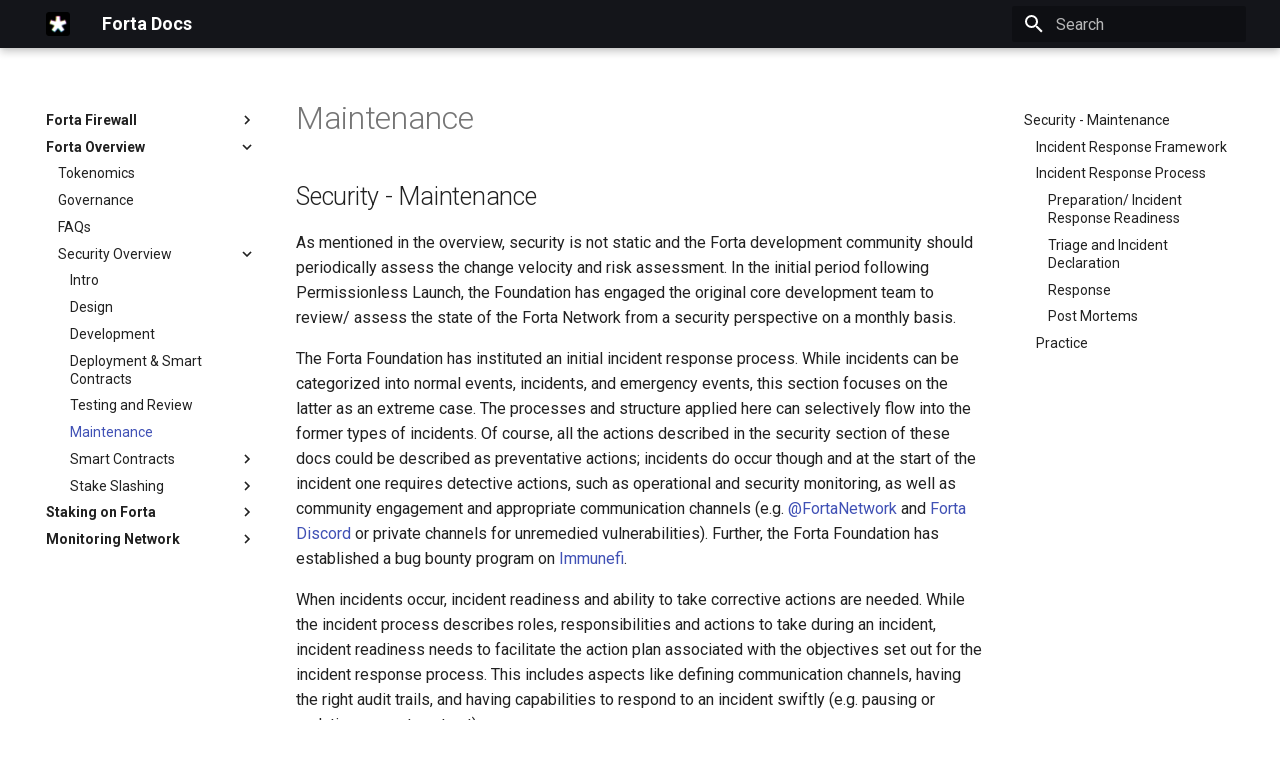

--- FILE ---
content_type: text/html; charset=utf-8
request_url: https://docs.forta.network/en/latest/security-maintain/
body_size: 14124
content:

<!doctype html>
<html lang="en" class="no-js">
  <head>
    
      <meta charset="utf-8">
      <meta name="viewport" content="width=device-width,initial-scale=1">
      
      
      
      
        <link rel="prev" href="../security-testing/">
      
      
        <link rel="next" href="../smart-contracts/">
      
      
      <link rel="icon" href="../forta-logo.png">
      <meta name="generator" content="mkdocs-1.6.0, mkdocs-material-9.5.27">
    
    
      
        <title>Maintenance - Forta Docs</title>
      
    
    
      <link rel="stylesheet" href="../assets/stylesheets/main.6543a935.min.css">
      
        
        <link rel="stylesheet" href="../assets/stylesheets/palette.06af60db.min.css">
      
      


    
    
<!-- Google Tag Manager -->
<script>(function(w,d,s,l,i){w[l]=w[l]||[];w[l].push({'gtm.start':
  new Date().getTime(),event:'gtm.js'});var f=d.getElementsByTagName(s)[0],
  j=d.createElement(s),dl=l!='dataLayer'?'&l='+l:'';j.async=true;j.src=
  'https://www.googletagmanager.com/gtm.js?id='+i+dl;f.parentNode.insertBefore(j,f);
  })(window,document,'script','dataLayer',"GTM-WNVX2Q6");</script>
<!-- End Google Tag Manager -->

    
      
        
        
        <link rel="preconnect" href="https://fonts.gstatic.com" crossorigin>
        <link rel="stylesheet" href="https://fonts.googleapis.com/css?family=Roboto:300,300i,400,400i,700,700i%7CRoboto+Mono:400,400i,700,700i&display=fallback">
        <style>:root{--md-text-font:"Roboto";--md-code-font:"Roboto Mono"}</style>
      
    
    
      <link rel="stylesheet" href="../stylesheets/extra.css">
    
    <script>__md_scope=new URL("..",location),__md_hash=e=>[...e].reduce((e,_)=>(e<<5)-e+_.charCodeAt(0),0),__md_get=(e,_=localStorage,t=__md_scope)=>JSON.parse(_.getItem(t.pathname+"."+e)),__md_set=(e,_,t=localStorage,a=__md_scope)=>{try{t.setItem(a.pathname+"."+e,JSON.stringify(_))}catch(e){}}</script>
    
      

    
    
    
<meta property="og:image" content="https://docs.forta.network/en/latest/social-preview2.png" />
<meta property="twitter:card" content="summary_large_image" />
<meta property="twitter:site" content="@FortaNetwork" />
<meta property="twitter:title" content="Forta Docs" />
<meta property="twitter:description" content="Welcome to the Forta docs" />
<meta property="twitter:image" content="https://docs.forta.network/en/latest/social-preview2.png" />

  <script async type="text/javascript" src="/_/static/javascript/readthedocs-addons.js"></script><meta name="readthedocs-project-slug" content="forta-network-forta-documentation" /><meta name="readthedocs-version-slug" content="latest" /><meta name="readthedocs-resolver-filename" content="/security-maintain/" /><meta name="readthedocs-http-status" content="200" /></head>
  
  
    
    
    
    
    
    <body dir="ltr" data-md-color-scheme="default" data-md-color-primary="black" data-md-color-accent="blue-grey">
  
    
    <input class="md-toggle" data-md-toggle="drawer" type="checkbox" id="__drawer" autocomplete="off">
    <input class="md-toggle" data-md-toggle="search" type="checkbox" id="__search" autocomplete="off">
    <label class="md-overlay" for="__drawer"></label>
    <div data-md-component="skip">
      
        
        <a href="#security-maintenance" class="md-skip">
          Skip to content
        </a>
      
    </div>
    <div data-md-component="announce">
      
    </div>
    
    
      <!--
  Copyright (c) 2016-2022 Martin Donath <martin.donath@squidfunk.com>

  Permission is hereby granted, free of charge, to any person obtaining a copy
  of this software and associated documentation files (the "Software"), to
  deal in the Software without restriction, including without limitation the
  rights to use, copy, modify, merge, publish, distribute, sublicense, and/or
  sell copies of the Software, and to permit persons to whom the Software is
  furnished to do so, subject to the following conditions:

  The above copyright notice and this permission notice shall be included in
  all copies or substantial portions of the Software.

  THE SOFTWARE IS PROVIDED "AS IS", WITHOUT WARRANTY OF ANY KIND, EXPRESS OR
  IMPLIED, INCLUDING BUT NOT LIMITED TO THE WARRANTIES OF MERCHANTABILITY,
  FITNESS FOR A PARTICULAR PURPOSE AND NON-INFRINGEMENT. IN NO EVENT SHALL THE
  AUTHORS OR COPYRIGHT HOLDERS BE LIABLE FOR ANY CLAIM, DAMAGES OR OTHER
  LIABILITY, WHETHER IN AN ACTION OF CONTRACT, TORT OR OTHERWISE, ARISING
  FROM, OUT OF OR IN CONNECTION WITH THE SOFTWARE OR THE USE OR OTHER DEALINGS
  IN THE SOFTWARE.
-->

<!-- Determine class according to configuration -->



<!-- Header -->
<header class="md-header" data-md-component="header">
  <nav
    class="md-header__inner md-grid"
    aria-label="header.title"
  >

    <!-- Link to home -->
    <a
      href=".."
      title="Forta Docs"
      class="md-header__button md-logo"
      aria-label="Forta Docs"
      data-md-component="logo"
    >
      
  <img src="../forta-logo.png" alt="logo">

    </a>

    <!-- Button to open drawer -->
    <label class="md-header__button md-icon" for="__drawer">
      <svg xmlns="http://www.w3.org/2000/svg" viewBox="0 0 24 24"><path d="M3 6h18v2H3V6m0 5h18v2H3v-2m0 5h18v2H3v-2Z"/></svg>
    </label>

    <!-- Header title -->
    <div class="md-header__title" data-md-component="header-title">
      <div class="md-header__ellipsis">
        <div class="md-header__topic">
          <span class="md-ellipsis">
            <a href="..">Forta Docs</a>
          </span>
        </div>
        <div class="md-header__topic" data-md-component="header-topic">
          <span class="md-ellipsis">
            <a href="..">
            
              Maintenance
            
            </a>
          </span>
        </div>
      </div>
    </div>

    <!-- Color palette -->
    

    <!-- Site language selector -->
    

    <!-- Button to open search modal -->
    <label class="md-header__button md-icon" for="__search">
      <svg xmlns="http://www.w3.org/2000/svg" viewBox="0 0 24 24"><path d="M9.5 3A6.5 6.5 0 0 1 16 9.5c0 1.61-.59 3.09-1.56 4.23l.27.27h.79l5 5-1.5 1.5-5-5v-.79l-.27-.27A6.516 6.516 0 0 1 9.5 16 6.5 6.5 0 0 1 3 9.5 6.5 6.5 0 0 1 9.5 3m0 2C7 5 5 7 5 9.5S7 14 9.5 14 14 12 14 9.5 12 5 9.5 5Z"/></svg>
    </label>

    <!-- Search interface -->
    <div class="md-search" data-md-component="search" role="dialog">
  <label class="md-search__overlay" for="__search"></label>
  <div class="md-search__inner" role="search">
    <form class="md-search__form" name="search">
      <input type="text" class="md-search__input" name="query" aria-label="Search" placeholder="Search" autocapitalize="off" autocorrect="off" autocomplete="off" spellcheck="false" data-md-component="search-query" required>
      <label class="md-search__icon md-icon" for="__search">
        
        <svg xmlns="http://www.w3.org/2000/svg" viewBox="0 0 24 24"><path d="M9.5 3A6.5 6.5 0 0 1 16 9.5c0 1.61-.59 3.09-1.56 4.23l.27.27h.79l5 5-1.5 1.5-5-5v-.79l-.27-.27A6.516 6.516 0 0 1 9.5 16 6.5 6.5 0 0 1 3 9.5 6.5 6.5 0 0 1 9.5 3m0 2C7 5 5 7 5 9.5S7 14 9.5 14 14 12 14 9.5 12 5 9.5 5Z"/></svg>
        
        <svg xmlns="http://www.w3.org/2000/svg" viewBox="0 0 24 24"><path d="M20 11v2H8l5.5 5.5-1.42 1.42L4.16 12l7.92-7.92L13.5 5.5 8 11h12Z"/></svg>
      </label>
      <nav class="md-search__options" aria-label="Search">
        
        <button type="reset" class="md-search__icon md-icon" title="Clear" aria-label="Clear" tabindex="-1">
          
          <svg xmlns="http://www.w3.org/2000/svg" viewBox="0 0 24 24"><path d="M19 6.41 17.59 5 12 10.59 6.41 5 5 6.41 10.59 12 5 17.59 6.41 19 12 13.41 17.59 19 19 17.59 13.41 12 19 6.41Z"/></svg>
        </button>
      </nav>
      
    </form>
    <div class="md-search__output">
      <div class="md-search__scrollwrap" tabindex="0" data-md-scrollfix>
        <div class="md-search-result" data-md-component="search-result">
          <div class="md-search-result__meta">
            Initializing search
          </div>
          <ol class="md-search-result__list" role="presentation"></ol>
        </div>
      </div>
    </div>
  </div>
</div>


    <!-- Repository information -->
    
  </nav>

  <!-- Navigation tabs (sticky) -->
  
</header>
    
    <div class="md-container" data-md-component="container">
      
<!-- Google Tag Manager (noscript) -->
<noscript><iframe src="https://www.googletagmanager.com/ns.html?id=GTM-WNVX2Q6"
  height="0" width="0" style="display:none;visibility:hidden"></iframe></noscript>
  <!-- End Google Tag Manager (noscript) -->

      
        
          
        
      
      <main class="md-main" data-md-component="main">
        <div class="md-main__inner md-grid">
          
            
              
              <div class="md-sidebar md-sidebar--primary" data-md-component="sidebar" data-md-type="navigation" >
                <div class="md-sidebar__scrollwrap">
                  <div class="md-sidebar__inner">
                    



<nav class="md-nav md-nav--primary" aria-label="Navigation" data-md-level="0">
  <label class="md-nav__title" for="__drawer">
    <a href=".." title="Forta Docs" class="md-nav__button md-logo" aria-label="Forta Docs" data-md-component="logo">
      
  <img src="../forta-logo.png" alt="logo">

    </a>
    Forta Docs
  </label>
  
  <ul class="md-nav__list" data-md-scrollfix>
    
      
      
  
  
  
  
    
    
    
    
    <li class="md-nav__item md-nav__item--nested">
      
        
        
        <input class="md-nav__toggle md-toggle " type="checkbox" id="__nav_1" >
        
          
          <label class="md-nav__link" for="__nav_1" id="__nav_1_label" tabindex="0">
            
  
  <span class="md-ellipsis">
    <strong>Forta Firewall</strong>
  </span>
  

            <span class="md-nav__icon md-icon"></span>
          </label>
        
        <nav class="md-nav" data-md-level="1" aria-labelledby="__nav_1_label" aria-expanded="false">
          <label class="md-nav__title" for="__nav_1">
            <span class="md-nav__icon md-icon"></span>
            <strong>Forta Firewall</strong>
          </label>
          <ul class="md-nav__list" data-md-scrollfix>
            
              
                
  
  
  
  
    <li class="md-nav__item">
      <a href="../forta-firewall-overview/" class="md-nav__link">
        
  
  <span class="md-ellipsis">
    What is Forta Firewall?
  </span>
  

      </a>
    </li>
  

              
            
              
                
  
  
  
  
    <li class="md-nav__item">
      <a href="../forta-firewall-why-transaction-screening/" class="md-nav__link">
        
  
  <span class="md-ellipsis">
    Why Transaction Screening
  </span>
  

      </a>
    </li>
  

              
            
              
                
  
  
  
  
    <li class="md-nav__item">
      <a href="../forta-firewall-security-screening/" class="md-nav__link">
        
  
  <span class="md-ellipsis">
    Security Screening
  </span>
  

      </a>
    </li>
  

              
            
              
                
  
  
  
  
    <li class="md-nav__item">
      <a href="../forta-firewall-scam-prevention/" class="md-nav__link">
        
  
  <span class="md-ellipsis">
    Scam Prevention
  </span>
  

      </a>
    </li>
  

              
            
              
                
  
  
  
  
    <li class="md-nav__item">
      <a href="../forta-firewall-compliance-screening/" class="md-nav__link">
        
  
  <span class="md-ellipsis">
    Compliance Screening
  </span>
  

      </a>
    </li>
  

              
            
              
                
  
  
  
  
    <li class="md-nav__item">
      <a href="../forta-firewall-monitoring/" class="md-nav__link">
        
  
  <span class="md-ellipsis">
    Real Time Monitoring
  </span>
  

      </a>
    </li>
  

              
            
              
                
  
  
  
  
    <li class="md-nav__item">
      <a href="../forta-chain/" class="md-nav__link">
        
  
  <span class="md-ellipsis">
    Forta Chain
  </span>
  

      </a>
    </li>
  

              
            
          </ul>
        </nav>
      
    </li>
  

    
      
      
  
  
    
  
  
  
    
    
    
    
    <li class="md-nav__item md-nav__item--active md-nav__item--nested">
      
        
        
        <input class="md-nav__toggle md-toggle " type="checkbox" id="__nav_2" checked>
        
          
          <label class="md-nav__link" for="__nav_2" id="__nav_2_label" tabindex="0">
            
  
  <span class="md-ellipsis">
    <strong>Forta Overview</strong>
  </span>
  

            <span class="md-nav__icon md-icon"></span>
          </label>
        
        <nav class="md-nav" data-md-level="1" aria-labelledby="__nav_2_label" aria-expanded="true">
          <label class="md-nav__title" for="__nav_2">
            <span class="md-nav__icon md-icon"></span>
            <strong>Forta Overview</strong>
          </label>
          <ul class="md-nav__list" data-md-scrollfix>
            
              
                
  
  
  
  
    <li class="md-nav__item">
      <a href="../fort-token/" class="md-nav__link">
        
  
  <span class="md-ellipsis">
    Tokenomics
  </span>
  

      </a>
    </li>
  

              
            
              
                
  
  
  
  
    <li class="md-nav__item">
      <a href="../governance/" class="md-nav__link">
        
  
  <span class="md-ellipsis">
    Governance
  </span>
  

      </a>
    </li>
  

              
            
              
                
  
  
  
  
    <li class="md-nav__item">
      <a href="../FAQs/" class="md-nav__link">
        
  
  <span class="md-ellipsis">
    FAQs
  </span>
  

      </a>
    </li>
  

              
            
              
                
  
  
    
  
  
  
    
    
    
    
    <li class="md-nav__item md-nav__item--active md-nav__item--nested">
      
        
        
        <input class="md-nav__toggle md-toggle " type="checkbox" id="__nav_2_4" checked>
        
          
          <label class="md-nav__link" for="__nav_2_4" id="__nav_2_4_label" tabindex="0">
            
  
  <span class="md-ellipsis">
    Security Overview
  </span>
  

            <span class="md-nav__icon md-icon"></span>
          </label>
        
        <nav class="md-nav" data-md-level="2" aria-labelledby="__nav_2_4_label" aria-expanded="true">
          <label class="md-nav__title" for="__nav_2_4">
            <span class="md-nav__icon md-icon"></span>
            Security Overview
          </label>
          <ul class="md-nav__list" data-md-scrollfix>
            
              
                
  
  
  
  
    <li class="md-nav__item">
      <a href="../security/" class="md-nav__link">
        
  
  <span class="md-ellipsis">
    Intro
  </span>
  

      </a>
    </li>
  

              
            
              
                
  
  
  
  
    <li class="md-nav__item">
      <a href="../security-design/" class="md-nav__link">
        
  
  <span class="md-ellipsis">
    Design
  </span>
  

      </a>
    </li>
  

              
            
              
                
  
  
  
  
    <li class="md-nav__item">
      <a href="../security-develop/" class="md-nav__link">
        
  
  <span class="md-ellipsis">
    Development
  </span>
  

      </a>
    </li>
  

              
            
              
                
  
  
  
  
    <li class="md-nav__item">
      <a href="../security-deploy/" class="md-nav__link">
        
  
  <span class="md-ellipsis">
    Deployment & Smart Contracts
  </span>
  

      </a>
    </li>
  

              
            
              
                
  
  
  
  
    <li class="md-nav__item">
      <a href="../security-testing/" class="md-nav__link">
        
  
  <span class="md-ellipsis">
    Testing and Review
  </span>
  

      </a>
    </li>
  

              
            
              
                
  
  
    
  
  
  
    <li class="md-nav__item md-nav__item--active">
      
      <input class="md-nav__toggle md-toggle" type="checkbox" id="__toc">
      
      
      
        <label class="md-nav__link md-nav__link--active" for="__toc">
          
  
  <span class="md-ellipsis">
    Maintenance
  </span>
  

          <span class="md-nav__icon md-icon"></span>
        </label>
      
      <a href="./" class="md-nav__link md-nav__link--active">
        
  
  <span class="md-ellipsis">
    Maintenance
  </span>
  

      </a>
      
        

<nav class="md-nav md-nav--secondary" aria-label="Table of contents">
  
  
  
  
    <label class="md-nav__title" for="__toc">
      <span class="md-nav__icon md-icon"></span>
      Table of contents
    </label>
    <ul class="md-nav__list" data-md-component="toc" data-md-scrollfix>
      
        <li class="md-nav__item">
  <a href="#security-maintenance" class="md-nav__link">
    <span class="md-ellipsis">
      Security - Maintenance
    </span>
  </a>
  
    <nav class="md-nav" aria-label="Security - Maintenance">
      <ul class="md-nav__list">
        
          <li class="md-nav__item">
  <a href="#incident-response-framework" class="md-nav__link">
    <span class="md-ellipsis">
      Incident Response Framework
    </span>
  </a>
  
</li>
        
          <li class="md-nav__item">
  <a href="#incident-response-process" class="md-nav__link">
    <span class="md-ellipsis">
      Incident Response Process
    </span>
  </a>
  
    <nav class="md-nav" aria-label="Incident Response Process">
      <ul class="md-nav__list">
        
          <li class="md-nav__item">
  <a href="#preparation-incident-response-readiness" class="md-nav__link">
    <span class="md-ellipsis">
      Preparation/ Incident Response Readiness
    </span>
  </a>
  
</li>
        
          <li class="md-nav__item">
  <a href="#triage-and-incident-declaration" class="md-nav__link">
    <span class="md-ellipsis">
      Triage and Incident Declaration
    </span>
  </a>
  
</li>
        
          <li class="md-nav__item">
  <a href="#response" class="md-nav__link">
    <span class="md-ellipsis">
      Response
    </span>
  </a>
  
</li>
        
          <li class="md-nav__item">
  <a href="#post-mortems" class="md-nav__link">
    <span class="md-ellipsis">
      Post Mortems
    </span>
  </a>
  
</li>
        
      </ul>
    </nav>
  
</li>
        
          <li class="md-nav__item">
  <a href="#practice" class="md-nav__link">
    <span class="md-ellipsis">
      Practice
    </span>
  </a>
  
</li>
        
      </ul>
    </nav>
  
</li>
      
    </ul>
  
</nav>
      
    </li>
  

              
            
              
                
  
  
  
  
    
    
    
    
    <li class="md-nav__item md-nav__item--nested">
      
        
        
        <input class="md-nav__toggle md-toggle " type="checkbox" id="__nav_2_4_7" >
        
          
          <label class="md-nav__link" for="__nav_2_4_7" id="__nav_2_4_7_label" tabindex="0">
            
  
  <span class="md-ellipsis">
    Smart Contracts
  </span>
  

            <span class="md-nav__icon md-icon"></span>
          </label>
        
        <nav class="md-nav" data-md-level="3" aria-labelledby="__nav_2_4_7_label" aria-expanded="false">
          <label class="md-nav__title" for="__nav_2_4_7">
            <span class="md-nav__icon md-icon"></span>
            Smart Contracts
          </label>
          <ul class="md-nav__list" data-md-scrollfix>
            
              
                
  
  
  
  
    <li class="md-nav__item">
      <a href="../smart-contracts/" class="md-nav__link">
        
  
  <span class="md-ellipsis">
    Intro
  </span>
  

      </a>
    </li>
  

              
            
              
                
  
  
  
  
    <li class="md-nav__item">
      <a href="../contracts/components/access/AccessManager/" class="md-nav__link">
        
  
  <span class="md-ellipsis">
    Access Manager
  </span>
  

      </a>
    </li>
  

              
            
              
                
  
  
  
  
    <li class="md-nav__item">
      <a href="../contracts/components/agents/AgentRegistry/" class="md-nav__link">
        
  
  <span class="md-ellipsis">
    Agent Registry
  </span>
  

      </a>
    </li>
  

              
            
              
                
  
  
  
  
    <li class="md-nav__item">
      <a href="../contracts/components/dispatch/Dispatch/" class="md-nav__link">
        
  
  <span class="md-ellipsis">
    Dispatch
  </span>
  

      </a>
    </li>
  

              
            
              
                
  
  
  
  
    <li class="md-nav__item">
      <a href="../contracts/components/metatx/Forwarder/" class="md-nav__link">
        
  
  <span class="md-ellipsis">
    Meta-transaction
  </span>
  

      </a>
    </li>
  

              
            
              
                
  
  
  
  
    <li class="md-nav__item">
      <a href="../contracts/components/scanner_pools/ScannerPoolRegistry/" class="md-nav__link">
        
  
  <span class="md-ellipsis">
    Scanner Pool Registry
  </span>
  

      </a>
    </li>
  

              
            
              
                
  
  
  
  
    <li class="md-nav__item">
      <a href="../contracts/components/scanners/ScannerRegistry/" class="md-nav__link">
        
  
  <span class="md-ellipsis">
    Scanner Registry
  </span>
  

      </a>
    </li>
  

              
            
              
                
  
  
  
  
    <li class="md-nav__item">
      <a href="../contracts/components/scanners/ScannerToNodeRunnerMigration/" class="md-nav__link">
        
  
  <span class="md-ellipsis">
    Scanner To Scanner Pool Migration
  </span>
  

      </a>
    </li>
  

              
            
              
                
  
  
  
  
    
    
    
    
    <li class="md-nav__item md-nav__item--nested">
      
        
        
        <input class="md-nav__toggle md-toggle " type="checkbox" id="__nav_2_4_7_9" >
        
          
          <label class="md-nav__link" for="__nav_2_4_7_9" id="__nav_2_4_7_9_label" tabindex="0">
            
  
  <span class="md-ellipsis">
    Staking
  </span>
  

            <span class="md-nav__icon md-icon"></span>
          </label>
        
        <nav class="md-nav" data-md-level="4" aria-labelledby="__nav_2_4_7_9_label" aria-expanded="false">
          <label class="md-nav__title" for="__nav_2_4_7_9">
            <span class="md-nav__icon md-icon"></span>
            Staking
          </label>
          <ul class="md-nav__list" data-md-scrollfix>
            
              
                
  
  
  
  
    
    
    
    
    <li class="md-nav__item md-nav__item--nested">
      
        
        
        <input class="md-nav__toggle md-toggle " type="checkbox" id="__nav_2_4_7_9_1" >
        
          
          <label class="md-nav__link" for="__nav_2_4_7_9_1" id="__nav_2_4_7_9_1_label" tabindex="0">
            
  
  <span class="md-ellipsis">
    Allocation
  </span>
  

            <span class="md-nav__icon md-icon"></span>
          </label>
        
        <nav class="md-nav" data-md-level="5" aria-labelledby="__nav_2_4_7_9_1_label" aria-expanded="false">
          <label class="md-nav__title" for="__nav_2_4_7_9_1">
            <span class="md-nav__icon md-icon"></span>
            Allocation
          </label>
          <ul class="md-nav__list" data-md-scrollfix>
            
              
                
  
  
  
  
    <li class="md-nav__item">
      <a href="../contracts/components/staking/StakeAllocator/" class="md-nav__link">
        
  
  <span class="md-ellipsis">
    Stake Allocator
  </span>
  

      </a>
    </li>
  

              
            
          </ul>
        </nav>
      
    </li>
  

              
            
              
                
  
  
  
  
    
    
    
    
    <li class="md-nav__item md-nav__item--nested">
      
        
        
        <input class="md-nav__toggle md-toggle " type="checkbox" id="__nav_2_4_7_9_2" >
        
          
          <label class="md-nav__link" for="__nav_2_4_7_9_2" id="__nav_2_4_7_9_2_label" tabindex="0">
            
  
  <span class="md-ellipsis">
    Rewards
  </span>
  

            <span class="md-nav__icon md-icon"></span>
          </label>
        
        <nav class="md-nav" data-md-level="5" aria-labelledby="__nav_2_4_7_9_2_label" aria-expanded="false">
          <label class="md-nav__title" for="__nav_2_4_7_9_2">
            <span class="md-nav__icon md-icon"></span>
            Rewards
          </label>
          <ul class="md-nav__list" data-md-scrollfix>
            
              
                
  
  
  
  
    <li class="md-nav__item">
      <a href="../contracts/components/staking/Accumulators/" class="md-nav__link">
        
  
  <span class="md-ellipsis">
    Accumulators
  </span>
  

      </a>
    </li>
  

              
            
              
                
  
  
  
  
    <li class="md-nav__item">
      <a href="../contracts/components/staking/RewardsDistributor/" class="md-nav__link">
        
  
  <span class="md-ellipsis">
    Rewards Distributor
  </span>
  

      </a>
    </li>
  

              
            
          </ul>
        </nav>
      
    </li>
  

              
            
              
                
  
  
  
  
    
    
    
    
    <li class="md-nav__item md-nav__item--nested">
      
        
        
        <input class="md-nav__toggle md-toggle " type="checkbox" id="__nav_2_4_7_9_3" >
        
          
          <label class="md-nav__link" for="__nav_2_4_7_9_3" id="__nav_2_4_7_9_3_label" tabindex="0">
            
  
  <span class="md-ellipsis">
    Slashing
  </span>
  

            <span class="md-nav__icon md-icon"></span>
          </label>
        
        <nav class="md-nav" data-md-level="5" aria-labelledby="__nav_2_4_7_9_3_label" aria-expanded="false">
          <label class="md-nav__title" for="__nav_2_4_7_9_3">
            <span class="md-nav__icon md-icon"></span>
            Slashing
          </label>
          <ul class="md-nav__list" data-md-scrollfix>
            
              
                
  
  
  
  
    <li class="md-nav__item">
      <a href="../contracts/components/staking/SlashingController/" class="md-nav__link">
        
  
  <span class="md-ellipsis">
    Slashing Controller
  </span>
  

      </a>
    </li>
  

              
            
              
                
  
  
  
  
    <li class="md-nav__item">
      <a href="../contracts/components/staking/SlashReasons/" class="md-nav__link">
        
  
  <span class="md-ellipsis">
    Slash Reasons
  </span>
  

      </a>
    </li>
  

              
            
          </ul>
        </nav>
      
    </li>
  

              
            
              
                
  
  
  
  
    
    
    
    
    <li class="md-nav__item md-nav__item--nested">
      
        
        
        <input class="md-nav__toggle md-toggle " type="checkbox" id="__nav_2_4_7_9_4" >
        
          
          <label class="md-nav__link" for="__nav_2_4_7_9_4" id="__nav_2_4_7_9_4_label" tabindex="0">
            
  
  <span class="md-ellipsis">
    Stake Subjects
  </span>
  

            <span class="md-nav__icon md-icon"></span>
          </label>
        
        <nav class="md-nav" data-md-level="5" aria-labelledby="__nav_2_4_7_9_4_label" aria-expanded="false">
          <label class="md-nav__title" for="__nav_2_4_7_9_4">
            <span class="md-nav__icon md-icon"></span>
            Stake Subjects
          </label>
          <ul class="md-nav__list" data-md-scrollfix>
            
              
                
  
  
  
  
    <li class="md-nav__item">
      <a href="../contracts/components/staking/DelegatedStakeSubject/" class="md-nav__link">
        
  
  <span class="md-ellipsis">
    Delegated Stake Subject
  </span>
  

      </a>
    </li>
  

              
            
              
                
  
  
  
  
    <li class="md-nav__item">
      <a href="../contracts/components/staking/DirectStakeSubject/" class="md-nav__link">
        
  
  <span class="md-ellipsis">
    Direct Stake Subject
  </span>
  

      </a>
    </li>
  

              
            
              
                
  
  
  
  
    <li class="md-nav__item">
      <a href="../contracts/components/staking/StakeSubjectGateway/" class="md-nav__link">
        
  
  <span class="md-ellipsis">
    Stake Subject Gateway
  </span>
  

      </a>
    </li>
  

              
            
          </ul>
        </nav>
      
    </li>
  

              
            
              
                
  
  
  
  
    <li class="md-nav__item">
      <a href="../contracts/components/staking/FortaStaking/" class="md-nav__link">
        
  
  <span class="md-ellipsis">
    Forta Staking
  </span>
  

      </a>
    </li>
  

              
            
              
                
  
  
  
  
    <li class="md-nav__item">
      <a href="../contracts/components/staking/FortaStakingUtils/" class="md-nav__link">
        
  
  <span class="md-ellipsis">
    Forta Staking Utils
  </span>
  

      </a>
    </li>
  

              
            
              
                
  
  
  
  
    <li class="md-nav__item">
      <a href="../contracts/components/staking/SubjectTypeValidator/" class="md-nav__link">
        
  
  <span class="md-ellipsis">
    Subject Type Validator
  </span>
  

      </a>
    </li>
  

              
            
          </ul>
        </nav>
      
    </li>
  

              
            
              
                
  
  
  
  
    
    
    
    
    <li class="md-nav__item md-nav__item--nested">
      
        
        
        <input class="md-nav__toggle md-toggle " type="checkbox" id="__nav_2_4_7_10" >
        
          
          <label class="md-nav__link" for="__nav_2_4_7_10" id="__nav_2_4_7_10_label" tabindex="0">
            
  
  <span class="md-ellipsis">
    Utils
  </span>
  

            <span class="md-nav__icon md-icon"></span>
          </label>
        
        <nav class="md-nav" data-md-level="4" aria-labelledby="__nav_2_4_7_10_label" aria-expanded="false">
          <label class="md-nav__title" for="__nav_2_4_7_10">
            <span class="md-nav__icon md-icon"></span>
            Utils
          </label>
          <ul class="md-nav__list" data-md-scrollfix>
            
              
                
  
  
  
  
    <li class="md-nav__item">
      <a href="../contracts/components/utils/AccessManaged/" class="md-nav__link">
        
  
  <span class="md-ellipsis">
    Access Managed
  </span>
  

      </a>
    </li>
  

              
            
              
                
  
  
  
  
    <li class="md-nav__item">
      <a href="../contracts/components/utils/ForwardedContext/" class="md-nav__link">
        
  
  <span class="md-ellipsis">
    Forwarded Context
  </span>
  

      </a>
    </li>
  

              
            
              
                
  
  
  
  
    <li class="md-nav__item">
      <a href="../contracts/components/utils/ReentrancyGuardHandler/" class="md-nav__link">
        
  
  <span class="md-ellipsis">
    Reentrancy Guard Handler
  </span>
  

      </a>
    </li>
  

              
            
              
                
  
  
  
  
    <li class="md-nav__item">
      <a href="../contracts/components/utils/Routed/" class="md-nav__link">
        
  
  <span class="md-ellipsis">
    Routed
  </span>
  

      </a>
    </li>
  

              
            
              
                
  
  
  
  
    <li class="md-nav__item">
      <a href="../contracts/components/utils/StateMachines/" class="md-nav__link">
        
  
  <span class="md-ellipsis">
    State Machines
  </span>
  

      </a>
    </li>
  

              
            
          </ul>
        </nav>
      
    </li>
  

              
            
              
                
  
  
  
  
    <li class="md-nav__item">
      <a href="../contracts/components/BaseComponentUpgradeable/" class="md-nav__link">
        
  
  <span class="md-ellipsis">
    Base Component Upgradeable
  </span>
  

      </a>
    </li>
  

              
            
              
                
  
  
  
  
    <li class="md-nav__item">
      <a href="../contracts/components/Roles/" class="md-nav__link">
        
  
  <span class="md-ellipsis">
    Roles
  </span>
  

      </a>
    </li>
  

              
            
          </ul>
        </nav>
      
    </li>
  

              
            
              
                
  
  
  
  
    
    
    
    
    <li class="md-nav__item md-nav__item--nested">
      
        
        
        <input class="md-nav__toggle md-toggle " type="checkbox" id="__nav_2_4_8" >
        
          
          <label class="md-nav__link" for="__nav_2_4_8" id="__nav_2_4_8_label" tabindex="0">
            
  
  <span class="md-ellipsis">
    Stake Slashing
  </span>
  

            <span class="md-nav__icon md-icon"></span>
          </label>
        
        <nav class="md-nav" data-md-level="3" aria-labelledby="__nav_2_4_8_label" aria-expanded="false">
          <label class="md-nav__title" for="__nav_2_4_8">
            <span class="md-nav__icon md-icon"></span>
            Stake Slashing
          </label>
          <ul class="md-nav__list" data-md-scrollfix>
            
              
                
  
  
  
  
    <li class="md-nav__item">
      <a href="../slashing-policy/" class="md-nav__link">
        
  
  <span class="md-ellipsis">
    Slashing Policy
  </span>
  

      </a>
    </li>
  

              
            
              
                
  
  
  
  
    <li class="md-nav__item">
      <a href="../slashing-creating-proposal/" class="md-nav__link">
        
  
  <span class="md-ellipsis">
    Creating a Slash Proposal
  </span>
  

      </a>
    </li>
  

              
            
          </ul>
        </nav>
      
    </li>
  

              
            
          </ul>
        </nav>
      
    </li>
  

              
            
          </ul>
        </nav>
      
    </li>
  

    
      
      
  
  
  
  
    
    
    
    
    <li class="md-nav__item md-nav__item--nested">
      
        
        
        <input class="md-nav__toggle md-toggle " type="checkbox" id="__nav_3" >
        
          
          <label class="md-nav__link" for="__nav_3" id="__nav_3_label" tabindex="0">
            
  
  <span class="md-ellipsis">
    <strong>Staking on Forta</strong>
  </span>
  

            <span class="md-nav__icon md-icon"></span>
          </label>
        
        <nav class="md-nav" data-md-level="1" aria-labelledby="__nav_3_label" aria-expanded="false">
          <label class="md-nav__title" for="__nav_3">
            <span class="md-nav__icon md-icon"></span>
            <strong>Staking on Forta</strong>
          </label>
          <ul class="md-nav__list" data-md-scrollfix>
            
              
                
  
  
  
  
    
    
    
    
    <li class="md-nav__item md-nav__item--nested">
      
        
        
        <input class="md-nav__toggle md-toggle " type="checkbox" id="__nav_3_1" >
        
          
          <label class="md-nav__link" for="__nav_3_1" id="__nav_3_1_label" tabindex="0">
            
  
  <span class="md-ellipsis">
    Delegated staking
  </span>
  

            <span class="md-nav__icon md-icon"></span>
          </label>
        
        <nav class="md-nav" data-md-level="2" aria-labelledby="__nav_3_1_label" aria-expanded="false">
          <label class="md-nav__title" for="__nav_3_1">
            <span class="md-nav__icon md-icon"></span>
            Delegated staking
          </label>
          <ul class="md-nav__list" data-md-scrollfix>
            
              
                
  
  
  
  
    <li class="md-nav__item">
      <a href="../delegated-staking-introduction/" class="md-nav__link">
        
  
  <span class="md-ellipsis">
    Introduction
  </span>
  

      </a>
    </li>
  

              
            
              
                
  
  
  
  
    <li class="md-nav__item">
      <a href="../delegated-staking-rewards/" class="md-nav__link">
        
  
  <span class="md-ellipsis">
    Rewards
  </span>
  

      </a>
    </li>
  

              
            
          </ul>
        </nav>
      
    </li>
  

              
            
              
                
  
  
  
  
    <li class="md-nav__item">
      <a href="../fort-holder-staking-guide/" class="md-nav__link">
        
  
  <span class="md-ellipsis">
    FORT Holder Staking Guide
  </span>
  

      </a>
    </li>
  

              
            
              
                
  
  
  
  
    <li class="md-nav__item">
      <a href="../deposit-fort-vault/" class="md-nav__link">
        
  
  <span class="md-ellipsis">
    FORT Vault Deposit Guide
  </span>
  

      </a>
    </li>
  

              
            
              
                
  
  
  
  
    <li class="md-nav__item">
      <a href="../scanner-direct-withdrawal/" class="md-nav__link">
        
  
  <span class="md-ellipsis">
    Direct withdrawal
  </span>
  

      </a>
    </li>
  

              
            
          </ul>
        </nav>
      
    </li>
  

    
      
      
  
  
  
  
    
    
    
    
    <li class="md-nav__item md-nav__item--nested">
      
        
        
        <input class="md-nav__toggle md-toggle " type="checkbox" id="__nav_4" >
        
          
          <label class="md-nav__link" for="__nav_4" id="__nav_4_label" tabindex="0">
            
  
  <span class="md-ellipsis">
    <strong>Monitoring Network</strong>
  </span>
  

            <span class="md-nav__icon md-icon"></span>
          </label>
        
        <nav class="md-nav" data-md-level="1" aria-labelledby="__nav_4_label" aria-expanded="false">
          <label class="md-nav__title" for="__nav_4">
            <span class="md-nav__icon md-icon"></span>
            <strong>Monitoring Network</strong>
          </label>
          <ul class="md-nav__list" data-md-scrollfix>
            
              
                
  
  
  
  
    <li class="md-nav__item">
      <a href="../getting-started/" class="md-nav__link">
        
  
  <span class="md-ellipsis">
    Network Overview
  </span>
  

      </a>
    </li>
  

              
            
              
                
  
  
  
  
    <li class="md-nav__item">
      <a href="../introduction-to-subscription-tiers/" class="md-nav__link">
        
  
  <span class="md-ellipsis">
    Introduction to Subscription Tiers
  </span>
  

      </a>
    </li>
  

              
            
              
                
  
  
  
  
    <li class="md-nav__item">
      <a href="../api-reference/" class="md-nav__link">
        
  
  <span class="md-ellipsis">
    Using the API
  </span>
  

      </a>
    </li>
  

              
            
              
                
  
  
  
  
    <li class="md-nav__item">
      <a href="../forta-api-reference/" class="md-nav__link">
        
  
  <span class="md-ellipsis">
    GraphQL Reference
  </span>
  

      </a>
    </li>
  

              
            
              
                
  
  
  
  
    <li class="md-nav__item">
      <a href="../subscribing-to-bot/" class="md-nav__link">
        
  
  <span class="md-ellipsis">
    Subscribing to a bot
  </span>
  

      </a>
    </li>
  

              
            
              
                
  
  
  
  
    <li class="md-nav__item">
      <a href="https://forta.notion.site/Selected-Use-Cases-1dcdf290ecfb47788cd588cdfa12585c" class="md-nav__link">
        
  
  <span class="md-ellipsis">
    Use Cases
  </span>
  

      </a>
    </li>
  

              
            
              
                
  
  
  
  
    <li class="md-nav__item">
      <a href="../fees-tut-how-pay/" class="md-nav__link">
        
  
  <span class="md-ellipsis">
    Tutorial | How to pay for Forta
  </span>
  

      </a>
    </li>
  

              
            
              
                
  
  
  
  
    <li class="md-nav__item">
      <a href="../Forta-for-Metamask/" class="md-nav__link">
        
  
  <span class="md-ellipsis">
    Forta for Metamask
  </span>
  

      </a>
    </li>
  

              
            
              
                
  
  
  
  
    <li class="md-nav__item">
      <a href="../forta-chrome/" class="md-nav__link">
        
  
  <span class="md-ellipsis">
    Forta URL Authenticator
  </span>
  

      </a>
    </li>
  

              
            
              
                
  
  
  
  
    
    
    
    
    <li class="md-nav__item md-nav__item--nested">
      
        
        
        <input class="md-nav__toggle md-toggle " type="checkbox" id="__nav_4_10" >
        
          
          <label class="md-nav__link" for="__nav_4_10" id="__nav_4_10_label" tabindex="0">
            
  
  <span class="md-ellipsis">
    Run a Node
  </span>
  

            <span class="md-nav__icon md-icon"></span>
          </label>
        
        <nav class="md-nav" data-md-level="2" aria-labelledby="__nav_4_10_label" aria-expanded="false">
          <label class="md-nav__title" for="__nav_4_10">
            <span class="md-nav__icon md-icon"></span>
            Run a Node
          </label>
          <ul class="md-nav__list" data-md-scrollfix>
            
              
                
  
  
  
  
    
    
    
    
    <li class="md-nav__item md-nav__item--nested">
      
        
        
        <input class="md-nav__toggle md-toggle " type="checkbox" id="__nav_4_10_1" >
        
          
          <label class="md-nav__link" for="__nav_4_10_1" id="__nav_4_10_1_label" tabindex="0">
            
  
  <span class="md-ellipsis">
    Guide
  </span>
  

            <span class="md-nav__icon md-icon"></span>
          </label>
        
        <nav class="md-nav" data-md-level="3" aria-labelledby="__nav_4_10_1_label" aria-expanded="false">
          <label class="md-nav__title" for="__nav_4_10_1">
            <span class="md-nav__icon md-icon"></span>
            Guide
          </label>
          <ul class="md-nav__list" data-md-scrollfix>
            
              
                
  
  
  
  
    <li class="md-nav__item">
      <a href="../scan-node/introduction/" class="md-nav__link">
        
  
  <span class="md-ellipsis">
    Introduction
  </span>
  

      </a>
    </li>
  

              
            
              
                
  
  
  
  
    <li class="md-nav__item">
      <a href="../scan-node/machine-setup/" class="md-nav__link">
        
  
  <span class="md-ellipsis">
    Machine setup
  </span>
  

      </a>
    </li>
  

              
            
              
                
  
  
  
  
    <li class="md-nav__item">
      <a href="../scan-node/install-forta-node/" class="md-nav__link">
        
  
  <span class="md-ellipsis">
    Install Forta node
  </span>
  

      </a>
    </li>
  

              
            
              
                
  
  
  
  
    <li class="md-nav__item">
      <a href="../scan-node/configure/" class="md-nav__link">
        
  
  <span class="md-ellipsis">
    Configure
  </span>
  

      </a>
    </li>
  

              
            
              
                
  
  
  
  
    <li class="md-nav__item">
      <a href="../scan-node/register/" class="md-nav__link">
        
  
  <span class="md-ellipsis">
    Register
  </span>
  

      </a>
    </li>
  

              
            
              
                
  
  
  
  
    <li class="md-nav__item">
      <a href="../scan-node/run/" class="md-nav__link">
        
  
  <span class="md-ellipsis">
    Run
  </span>
  

      </a>
    </li>
  

              
            
              
                
  
  
  
  
    <li class="md-nav__item">
      <a href="../scan-node/troubleshoot/" class="md-nav__link">
        
  
  <span class="md-ellipsis">
    Troubleshoot
  </span>
  

      </a>
    </li>
  

              
            
              
                
  
  
  
  
    <li class="md-nav__item">
      <a href="../scan-node/monitor/" class="md-nav__link">
        
  
  <span class="md-ellipsis">
    Monitor
  </span>
  

      </a>
    </li>
  

              
            
              
                
  
  
  
  
    <li class="md-nav__item">
      <a href="../scan-node/upgrade/" class="md-nav__link">
        
  
  <span class="md-ellipsis">
    Upgrade
  </span>
  

      </a>
    </li>
  

              
            
              
                
  
  
  
  
    <li class="md-nav__item">
      <a href="../scan-node/faq/" class="md-nav__link">
        
  
  <span class="md-ellipsis">
    FAQ
  </span>
  

      </a>
    </li>
  

              
            
              
                
  
  
  
  
    <li class="md-nav__item">
      <a href="../scan-node/miscellaneous/" class="md-nav__link">
        
  
  <span class="md-ellipsis">
    Miscellaneous
  </span>
  

      </a>
    </li>
  

              
            
          </ul>
        </nav>
      
    </li>
  

              
            
              
                
  
  
  
  
    <li class="md-nav__item">
      <a href="../scanner-local-mode/" class="md-nav__link">
        
  
  <span class="md-ellipsis">
    Local mode
  </span>
  

      </a>
    </li>
  

              
            
              
                
  
  
  
  
    
    
    
    
    <li class="md-nav__item md-nav__item--nested">
      
        
        
        <input class="md-nav__toggle md-toggle " type="checkbox" id="__nav_4_10_3" >
        
          
          <label class="md-nav__link" for="__nav_4_10_3" id="__nav_4_10_3_label" tabindex="0">
            
  
  <span class="md-ellipsis">
    Monitoring SLA
  </span>
  

            <span class="md-nav__icon md-icon"></span>
          </label>
        
        <nav class="md-nav" data-md-level="3" aria-labelledby="__nav_4_10_3_label" aria-expanded="false">
          <label class="md-nav__title" for="__nav_4_10_3">
            <span class="md-nav__icon md-icon"></span>
            Monitoring SLA
          </label>
          <ul class="md-nav__list" data-md-scrollfix>
            
              
                
  
  
  
  
    <li class="md-nav__item">
      <a href="../sla/" class="md-nav__link">
        
  
  <span class="md-ellipsis">
    SLA Score Calculation
  </span>
  

      </a>
    </li>
  

              
            
              
                
  
  
  
  
    <li class="md-nav__item">
      <a href="../sla-api/" class="md-nav__link">
        
  
  <span class="md-ellipsis">
    SLA API
  </span>
  

      </a>
    </li>
  

              
            
          </ul>
        </nav>
      
    </li>
  

              
            
              
                
  
  
  
  
    <li class="md-nav__item">
      <a href="../scanner-pools/" class="md-nav__link">
        
  
  <span class="md-ellipsis">
    Manage pools and stake
  </span>
  

      </a>
    </li>
  

              
            
              
                
  
  
  
  
    
    
    
    
    <li class="md-nav__item md-nav__item--nested">
      
        
        
        <input class="md-nav__toggle md-toggle " type="checkbox" id="__nav_4_10_5" >
        
          
          <label class="md-nav__link" for="__nav_4_10_5" id="__nav_4_10_5_label" tabindex="0">
            
  
  <span class="md-ellipsis">
    Node Resources
  </span>
  

            <span class="md-nav__icon md-icon"></span>
          </label>
        
        <nav class="md-nav" data-md-level="3" aria-labelledby="__nav_4_10_5_label" aria-expanded="false">
          <label class="md-nav__title" for="__nav_4_10_5">
            <span class="md-nav__icon md-icon"></span>
            Node Resources
          </label>
          <ul class="md-nav__list" data-md-scrollfix>
            
              
                
  
  
  
  
    <li class="md-nav__item">
      <a href="../alchemy-partnership/" class="md-nav__link">
        
  
  <span class="md-ellipsis">
    Scan with Alchemy
  </span>
  

      </a>
    </li>
  

              
            
              
                
  
  
  
  
    <li class="md-nav__item">
      <a href="../scan-with-chainstack/" class="md-nav__link">
        
  
  <span class="md-ellipsis">
    Scan with Chainstack
  </span>
  

      </a>
    </li>
  

              
            
              
                
  
  
  
  
    <li class="md-nav__item">
      <a href="../bware-partnership/" class="md-nav__link">
        
  
  <span class="md-ellipsis">
    Scan with Bware
  </span>
  

      </a>
    </li>
  

              
            
              
                
  
  
  
  
    <li class="md-nav__item">
      <a href="../quicknode-partnership/" class="md-nav__link">
        
  
  <span class="md-ellipsis">
    Scan with Quicknode
  </span>
  

      </a>
    </li>
  

              
            
          </ul>
        </nav>
      
    </li>
  

              
            
          </ul>
        </nav>
      
    </li>
  

              
            
              
                
  
  
  
  
    
    
    
    
    <li class="md-nav__item md-nav__item--nested">
      
        
        
        <input class="md-nav__toggle md-toggle " type="checkbox" id="__nav_4_11" >
        
          
          <label class="md-nav__link" for="__nav_4_11" id="__nav_4_11_label" tabindex="0">
            
  
  <span class="md-ellipsis">
    Network Fees and Developer Rewards
  </span>
  

            <span class="md-nav__icon md-icon"></span>
          </label>
        
        <nav class="md-nav" data-md-level="2" aria-labelledby="__nav_4_11_label" aria-expanded="false">
          <label class="md-nav__title" for="__nav_4_11">
            <span class="md-nav__icon md-icon"></span>
            Network Fees and Developer Rewards
          </label>
          <ul class="md-nav__list" data-md-scrollfix>
            
              
                
  
  
  
  
    <li class="md-nav__item">
      <a href="../fees-why/" class="md-nav__link">
        
  
  <span class="md-ellipsis">
    Why Fees?
  </span>
  

      </a>
    </li>
  

              
            
              
                
  
  
  
  
    <li class="md-nav__item">
      <a href="../fees-tut-how-pay/" class="md-nav__link">
        
  
  <span class="md-ellipsis">
    Tutorial | How to pay for Forta
  </span>
  

      </a>
    </li>
  

              
            
              
                
  
  
  
  
    <li class="md-nav__item">
      <a href="../fees-tut-how-earn/" class="md-nav__link">
        
  
  <span class="md-ellipsis">
    Tutorial | How to earn developing on Forta
  </span>
  

      </a>
    </li>
  

              
            
              
                
  
  
  
  
    <li class="md-nav__item">
      <a href="../fees-faqs/" class="md-nav__link">
        
  
  <span class="md-ellipsis">
    FAQs about fees
  </span>
  

      </a>
    </li>
  

              
            
          </ul>
        </nav>
      
    </li>
  

              
            
              
                
  
  
  
  
    
    
    
    
    <li class="md-nav__item md-nav__item--nested">
      
        
        
        <input class="md-nav__toggle md-toggle " type="checkbox" id="__nav_4_12" >
        
          
          <label class="md-nav__link" for="__nav_4_12" id="__nav_4_12_label" tabindex="0">
            
  
  <span class="md-ellipsis">
    Build on Forta
  </span>
  

            <span class="md-nav__icon md-icon"></span>
          </label>
        
        <nav class="md-nav" data-md-level="2" aria-labelledby="__nav_4_12_label" aria-expanded="false">
          <label class="md-nav__title" for="__nav_4_12">
            <span class="md-nav__icon md-icon"></span>
            Build on Forta
          </label>
          <ul class="md-nav__list" data-md-scrollfix>
            
              
                
  
  
  
  
    <li class="md-nav__item">
      <a href="../intro-to-bot-dev/" class="md-nav__link">
        
  
  <span class="md-ellipsis">
    Introduction to Bot Development
  </span>
  

      </a>
    </li>
  

              
            
              
                
  
  
  
  
    <li class="md-nav__item">
      <a href="../migrating-from-v1/" class="md-nav__link">
        
  
  <span class="md-ellipsis">
    Migrating from v1 SDK
  </span>
  

      </a>
    </li>
  

              
            
              
                
  
  
  
  
    
    
    
    
    <li class="md-nav__item md-nav__item--nested">
      
        
        
        <input class="md-nav__toggle md-toggle " type="checkbox" id="__nav_4_12_3" >
        
          
          <label class="md-nav__link" for="__nav_4_12_3" id="__nav_4_12_3_label" tabindex="0">
            
  
  <span class="md-ellipsis">
    Develop a Bot with the v2 SDK
  </span>
  

            <span class="md-nav__icon md-icon"></span>
          </label>
        
        <nav class="md-nav" data-md-level="3" aria-labelledby="__nav_4_12_3_label" aria-expanded="false">
          <label class="md-nav__title" for="__nav_4_12_3">
            <span class="md-nav__icon md-icon"></span>
            Develop a Bot with the v2 SDK
          </label>
          <ul class="md-nav__list" data-md-scrollfix>
            
              
                
  
  
  
  
    <li class="md-nav__item">
      <a href="../quickstart/" class="md-nav__link">
        
  
  <span class="md-ellipsis">
    1) Quick start
  </span>
  

      </a>
    </li>
  

              
            
              
                
  
  
  
  
    <li class="md-nav__item">
      <a href="../testing/" class="md-nav__link">
        
  
  <span class="md-ellipsis">
    2) Testing your bot
  </span>
  

      </a>
    </li>
  

              
            
              
                
  
  
  
  
    <li class="md-nav__item">
      <a href="../deploying/" class="md-nav__link">
        
  
  <span class="md-ellipsis">
    3) Deploying your bot
  </span>
  

      </a>
    </li>
  

              
            
              
                
  
  
  
  
    <li class="md-nav__item">
      <a href="../subscribing/" class="md-nav__link">
        
  
  <span class="md-ellipsis">
    4) Subscribing to alerts
  </span>
  

      </a>
    </li>
  

              
            
              
                
  
  
  
  
    <li class="md-nav__item">
      <a href="../maintaining/" class="md-nav__link">
        
  
  <span class="md-ellipsis">
    5) Maintaining your bot
  </span>
  

      </a>
    </li>
  

              
            
              
                
  
  
  
  
    
    
    
    
    <li class="md-nav__item md-nav__item--nested">
      
        
        
        <input class="md-nav__toggle md-toggle " type="checkbox" id="__nav_4_12_3_6" >
        
          
          <label class="md-nav__link" for="__nav_4_12_3_6" id="__nav_4_12_3_6_label" tabindex="0">
            
  
  <span class="md-ellipsis">
    Tools
  </span>
  

            <span class="md-nav__icon md-icon"></span>
          </label>
        
        <nav class="md-nav" data-md-level="4" aria-labelledby="__nav_4_12_3_6_label" aria-expanded="false">
          <label class="md-nav__title" for="__nav_4_12_3_6">
            <span class="md-nav__icon md-icon"></span>
            Tools
          </label>
          <ul class="md-nav__list" data-md-scrollfix>
            
              
                
  
  
  
  
    <li class="md-nav__item">
      <a href="../useful-libraries/" class="md-nav__link">
        
  
  <span class="md-ellipsis">
    Useful libraries
  </span>
  

      </a>
    </li>
  

              
            
              
                
  
  
  
  
    <li class="md-nav__item">
      <a href="../sdk/" class="md-nav__link">
        
  
  <span class="md-ellipsis">
    Javascript/Typescript SDK
  </span>
  

      </a>
    </li>
  

              
            
              
                
  
  
  
  
    <li class="md-nav__item">
      <a href="../python/" class="md-nav__link">
        
  
  <span class="md-ellipsis">
    Python SDK
  </span>
  

      </a>
    </li>
  

              
            
              
                
  
  
  
  
    <li class="md-nav__item">
      <a href="../cli/" class="md-nav__link">
        
  
  <span class="md-ellipsis">
    CLI commands
  </span>
  

      </a>
    </li>
  

              
            
              
                
  
  
  
  
    <li class="md-nav__item">
      <a href="../config/" class="md-nav__link">
        
  
  <span class="md-ellipsis">
    forta.config.json
  </span>
  

      </a>
    </li>
  

              
            
              
                
  
  
  
  
    <li class="md-nav__item">
      <a href="../tutorials/" class="md-nav__link">
        
  
  <span class="md-ellipsis">
    Video tutorials
  </span>
  

      </a>
    </li>
  

              
            
              
                
  
  
  
  
    <li class="md-nav__item">
      <a href="../hardhat/" class="md-nav__link">
        
  
  <span class="md-ellipsis">
    Integrating with Hardhat
  </span>
  

      </a>
    </li>
  

              
            
              
                
  
  
  
  
    <li class="md-nav__item">
      <a href="../deploying-cli/" class="md-nav__link">
        
  
  <span class="md-ellipsis">
    CLI Reference
  </span>
  

      </a>
    </li>
  

              
            
          </ul>
        </nav>
      
    </li>
  

              
            
              
                
  
  
  
  
    <li class="md-nav__item">
      <a href="../wizard/" class="md-nav__link">
        
  
  <span class="md-ellipsis">
    Develop a Bot with Bot Wizard
  </span>
  

      </a>
    </li>
  

              
            
              
                
  
  
  
  
    <li class="md-nav__item">
      <a href="https://github.com/forta-network/forta-bot-examples" class="md-nav__link">
        
  
  <span class="md-ellipsis">
    Bot Examples
  </span>
  

      </a>
    </li>
  

              
            
              
                
  
  
  
  
    
    
    
    
    <li class="md-nav__item md-nav__item--nested">
      
        
        
        <input class="md-nav__toggle md-toggle " type="checkbox" id="__nav_4_12_3_9" >
        
          
          <label class="md-nav__link" for="__nav_4_12_3_9" id="__nav_4_12_3_9_label" tabindex="0">
            
  
  <span class="md-ellipsis">
    Bot Development Patterns
  </span>
  

            <span class="md-nav__icon md-icon"></span>
          </label>
        
        <nav class="md-nav" data-md-level="4" aria-labelledby="__nav_4_12_3_9_label" aria-expanded="false">
          <label class="md-nav__title" for="__nav_4_12_3_9">
            <span class="md-nav__icon md-icon"></span>
            Bot Development Patterns
          </label>
          <ul class="md-nav__list" data-md-scrollfix>
            
              
                
  
  
  
  
    <li class="md-nav__item">
      <a href="../bot-development-patterns/" class="md-nav__link">
        
  
  <span class="md-ellipsis">
    Index
  </span>
  

      </a>
    </li>
  

              
            
              
                
  
  
  
  
    <li class="md-nav__item">
      <a href="../best-practices/" class="md-nav__link">
        
  
  <span class="md-ellipsis">
    Best Practices
  </span>
  

      </a>
    </li>
  

              
            
              
                
  
  
  
  
    <li class="md-nav__item">
      <a href="../labels/" class="md-nav__link">
        
  
  <span class="md-ellipsis">
    Adding labels to findings
  </span>
  

      </a>
    </li>
  

              
            
              
                
  
  
  
  
    <li class="md-nav__item">
      <a href="../error-monitoring/" class="md-nav__link">
        
  
  <span class="md-ellipsis">
    Error monitoring
  </span>
  

      </a>
    </li>
  

              
            
              
                
  
  
  
  
    <li class="md-nav__item">
      <a href="../sharding/" class="md-nav__link">
        
  
  <span class="md-ellipsis">
    Increasing bot throughput
  </span>
  

      </a>
    </li>
  

              
            
              
                
  
  
  
  
    <li class="md-nav__item">
      <a href="../long-running-tasks/" class="md-nav__link">
        
  
  <span class="md-ellipsis">
    Long running tasks
  </span>
  

      </a>
    </li>
  

              
            
              
                
  
  
  
  
    <li class="md-nav__item">
      <a href="../sensitive-data/" class="md-nav__link">
        
  
  <span class="md-ellipsis">
    Protecting sensitive data
  </span>
  

      </a>
    </li>
  

              
            
              
                
  
  
  
  
    <li class="md-nav__item">
      <a href="../private-alerts/" class="md-nav__link">
        
  
  <span class="md-ellipsis">
    Private alerts
  </span>
  

      </a>
    </li>
  

              
            
              
                
  
  
  
  
    <li class="md-nav__item">
      <a href="../jwt-auth/" class="md-nav__link">
        
  
  <span class="md-ellipsis">
    JWT authentication for bots
  </span>
  

      </a>
    </li>
  

              
            
              
                
  
  
  
  
    <li class="md-nav__item">
      <a href="../external-bots/" class="md-nav__link">
        
  
  <span class="md-ellipsis">
    External bots
  </span>
  

      </a>
    </li>
  

              
            
              
                
  
  
  
  
    <li class="md-nav__item">
      <a href="../deploying-ml-models/" class="md-nav__link">
        
  
  <span class="md-ellipsis">
    Deploying machine learning models
  </span>
  

      </a>
    </li>
  

              
            
              
                
  
  
  
  
    <li class="md-nav__item">
      <a href="../time-series-analysis/" class="md-nav__link">
        
  
  <span class="md-ellipsis">
    Time series analysis
  </span>
  

      </a>
    </li>
  

              
            
              
                
  
  
  
  
    <li class="md-nav__item">
      <a href="../handle-alert/" class="md-nav__link">
        
  
  <span class="md-ellipsis">
    Consuming bot alerts
  </span>
  

      </a>
    </li>
  

              
            
              
                
  
  
  
  
    <li class="md-nav__item">
      <a href="../bot-transfer-ownership/" class="md-nav__link">
        
  
  <span class="md-ellipsis">
    Transfer Bot Ownership
  </span>
  

      </a>
    </li>
  

              
            
              
                
  
  
  
  
    <li class="md-nav__item">
      <a href="../tx-simulation/" class="md-nav__link">
        
  
  <span class="md-ellipsis">
    Transaction simulation
  </span>
  

      </a>
    </li>
  

              
            
              
                
  
  
  
  
    <li class="md-nav__item">
      <a href="../advanced-testing/" class="md-nav__link">
        
  
  <span class="md-ellipsis">
    Advanced testing
  </span>
  

      </a>
    </li>
  

              
            
              
                
  
  
  
  
    <li class="md-nav__item">
      <a href="../querying-chains/" class="md-nav__link">
        
  
  <span class="md-ellipsis">
    Querying other chains
  </span>
  

      </a>
    </li>
  

              
            
              
                
  
  
  
  
    <li class="md-nav__item">
      <a href="../bot-licensing/" class="md-nav__link">
        
  
  <span class="md-ellipsis">
    Bot Licensing
  </span>
  

      </a>
    </li>
  

              
            
              
                
  
  
  
  
    
    
    
    
    <li class="md-nav__item md-nav__item--nested">
      
        
        
        <input class="md-nav__toggle md-toggle " type="checkbox" id="__nav_4_12_3_9_19" >
        
          
          <label class="md-nav__link" for="__nav_4_12_3_9_19" id="__nav_4_12_3_9_19_label" tabindex="0">
            
  
  <span class="md-ellipsis">
    Bot Development Contests
  </span>
  

            <span class="md-nav__icon md-icon"></span>
          </label>
        
        <nav class="md-nav" data-md-level="5" aria-labelledby="__nav_4_12_3_9_19_label" aria-expanded="false">
          <label class="md-nav__title" for="__nav_4_12_3_9_19">
            <span class="md-nav__icon md-icon"></span>
            Bot Development Contests
          </label>
          <ul class="md-nav__list" data-md-scrollfix>
            
              
                
  
  
  
  
    <li class="md-nav__item">
      <a href="../contest1-compound/" class="md-nav__link">
        
  
  <span class="md-ellipsis">
    Compound Contest (10/20/2021)
  </span>
  

      </a>
    </li>
  

              
            
              
                
  
  
  
  
    <li class="md-nav__item">
      <a href="../contest2-aave/" class="md-nav__link">
        
  
  <span class="md-ellipsis">
    Aave Contest (11/3/2021)
  </span>
  

      </a>
    </li>
  

              
            
              
                
  
  
  
  
    <li class="md-nav__item">
      <a href="../contest3-oz/" class="md-nav__link">
        
  
  <span class="md-ellipsis">
    OpenZeppelin Contest (11/18/2021)
  </span>
  

      </a>
    </li>
  

              
            
              
                
  
  
  
  
    <li class="md-nav__item">
      <a href="../contest4-forta/" class="md-nav__link">
        
  
  <span class="md-ellipsis">
    Forta Contest (12/17/2021)
  </span>
  

      </a>
    </li>
  

              
            
              
                
  
  
  
  
    <li class="md-nav__item">
      <a href="../contest5-solace/" class="md-nav__link">
        
  
  <span class="md-ellipsis">
    Solace Contest (3/1/2022)
  </span>
  

      </a>
    </li>
  

              
            
              
                
  
  
  
  
    <li class="md-nav__item">
      <a href="../contest6-forta/" class="md-nav__link">
        
  
  <span class="md-ellipsis">
    Forta Contest 2 (4/27/2022)
  </span>
  

      </a>
    </li>
  

              
            
              
                
  
  
  
  
    <li class="md-nav__item">
      <a href="../contest7-forta/" class="md-nav__link">
        
  
  <span class="md-ellipsis">
    Forta Contest 3 (6/17/2022)
  </span>
  

      </a>
    </li>
  

              
            
              
                
  
  
  
  
    <li class="md-nav__item">
      <a href="../contest8-forta/" class="md-nav__link">
        
  
  <span class="md-ellipsis">
    Forta Contest 4 (8/31/2022)
  </span>
  

      </a>
    </li>
  

              
            
              
                
  
  
  
  
    <li class="md-nav__item">
      <a href="../contest9-forta/" class="md-nav__link">
        
  
  <span class="md-ellipsis">
    Forta Contest 5 (10/11/2022)
  </span>
  

      </a>
    </li>
  

              
            
              
                
  
  
  
  
    <li class="md-nav__item">
      <a href="../contest10-forta/" class="md-nav__link">
        
  
  <span class="md-ellipsis">
    Forta Contest 6 (11/8/2022)
  </span>
  

      </a>
    </li>
  

              
            
          </ul>
        </nav>
      
    </li>
  

              
            
          </ul>
        </nav>
      
    </li>
  

              
            
          </ul>
        </nav>
      
    </li>
  

              
            
              
                
  
  
  
  
    
    
    
    
    <li class="md-nav__item md-nav__item--nested">
      
        
        
        <input class="md-nav__toggle md-toggle " type="checkbox" id="__nav_4_12_4" >
        
          
          <label class="md-nav__link" for="__nav_4_12_4" id="__nav_4_12_4_label" tabindex="0">
            
  
  <span class="md-ellipsis">
    Machine Learning on Forta
  </span>
  

            <span class="md-nav__icon md-icon"></span>
          </label>
        
        <nav class="md-nav" data-md-level="3" aria-labelledby="__nav_4_12_4_label" aria-expanded="false">
          <label class="md-nav__title" for="__nav_4_12_4">
            <span class="md-nav__icon md-icon"></span>
            Machine Learning on Forta
          </label>
          <ul class="md-nav__list" data-md-scrollfix>
            
              
                
  
  
  
  
    <li class="md-nav__item">
      <a href="../ml-with-forta/" class="md-nav__link">
        
  
  <span class="md-ellipsis">
    Why Machine Learning?
  </span>
  

      </a>
    </li>
  

              
            
              
                
  
  
  
  
    <li class="md-nav__item">
      <a href="../ml-data-resources/" class="md-nav__link">
        
  
  <span class="md-ellipsis">
    Datasets and Resources
  </span>
  

      </a>
    </li>
  

              
            
          </ul>
        </nav>
      
    </li>
  

              
            
              
                
  
  
  
  
    <li class="md-nav__item">
      <a href="../fees-tut-how-earn/" class="md-nav__link">
        
  
  <span class="md-ellipsis">
    Tutorial | How to earn developing on Forta
  </span>
  

      </a>
    </li>
  

              
            
          </ul>
        </nav>
      
    </li>
  

              
            
          </ul>
        </nav>
      
    </li>
  

    
  </ul>
</nav>
                  </div>
                </div>
              </div>
            
            
              
              <div class="md-sidebar md-sidebar--secondary" data-md-component="sidebar" data-md-type="toc" >
                <div class="md-sidebar__scrollwrap">
                  <div class="md-sidebar__inner">
                    

<nav class="md-nav md-nav--secondary" aria-label="Table of contents">
  
  
  
  
    <label class="md-nav__title" for="__toc">
      <span class="md-nav__icon md-icon"></span>
      Table of contents
    </label>
    <ul class="md-nav__list" data-md-component="toc" data-md-scrollfix>
      
        <li class="md-nav__item">
  <a href="#security-maintenance" class="md-nav__link">
    <span class="md-ellipsis">
      Security - Maintenance
    </span>
  </a>
  
    <nav class="md-nav" aria-label="Security - Maintenance">
      <ul class="md-nav__list">
        
          <li class="md-nav__item">
  <a href="#incident-response-framework" class="md-nav__link">
    <span class="md-ellipsis">
      Incident Response Framework
    </span>
  </a>
  
</li>
        
          <li class="md-nav__item">
  <a href="#incident-response-process" class="md-nav__link">
    <span class="md-ellipsis">
      Incident Response Process
    </span>
  </a>
  
    <nav class="md-nav" aria-label="Incident Response Process">
      <ul class="md-nav__list">
        
          <li class="md-nav__item">
  <a href="#preparation-incident-response-readiness" class="md-nav__link">
    <span class="md-ellipsis">
      Preparation/ Incident Response Readiness
    </span>
  </a>
  
</li>
        
          <li class="md-nav__item">
  <a href="#triage-and-incident-declaration" class="md-nav__link">
    <span class="md-ellipsis">
      Triage and Incident Declaration
    </span>
  </a>
  
</li>
        
          <li class="md-nav__item">
  <a href="#response" class="md-nav__link">
    <span class="md-ellipsis">
      Response
    </span>
  </a>
  
</li>
        
          <li class="md-nav__item">
  <a href="#post-mortems" class="md-nav__link">
    <span class="md-ellipsis">
      Post Mortems
    </span>
  </a>
  
</li>
        
      </ul>
    </nav>
  
</li>
        
          <li class="md-nav__item">
  <a href="#practice" class="md-nav__link">
    <span class="md-ellipsis">
      Practice
    </span>
  </a>
  
</li>
        
      </ul>
    </nav>
  
</li>
      
    </ul>
  
</nav>
                  </div>
                </div>
              </div>
            
          
          
            <div class="md-content" data-md-component="content">
              <article class="md-content__inner md-typeset">
                
                  


  <h1>Maintenance</h1>

<h2 id="security-maintenance">Security - Maintenance</h2>
<p>As mentioned in the overview, security is not static and the Forta development community should periodically assess the change velocity and risk assessment. In the initial period following Permissionless Launch, the Foundation has engaged the original core development team to review/ assess the state of the Forta Network from a security perspective on a monthly basis. </p>
<p>The Forta Foundation has instituted an initial incident response process. While incidents can be categorized into normal events, incidents, and emergency events, this section focuses on the latter as an extreme case. The processes and structure applied here can selectively flow into the former types of incidents. Of course, all the actions described in the security section of these docs could be described as preventative actions; incidents do occur though and at the start of the incident one requires detective actions, such as operational and security monitoring, as well as community engagement and appropriate communication channels (e.g. <a href="https://twitter.com/FortaNetwork">@FortaNetwork</a> and <a href="https://discord.gg/KACdTEutQq">Forta Discord</a> or private channels for unremedied vulnerabilities). Further, the Forta Foundation has established a bug bounty program on <a href="https://immunefi.com/bounty/forta/">Immunefi</a>.</p>
<p>When incidents occur, incident readiness and ability to take corrective actions are needed. While the incident process describes roles, responsibilities and actions to take during an incident, incident readiness needs to facilitate the action plan associated with the objectives set out for the incident response process. This includes aspects like defining communication channels, having the right audit trails, and having capabilities to respond to an incident swiftly (e.g. pausing or updating a smart contract).</p>
<h3 id="incident-response-framework">Incident Response Framework</h3>
<p>The Forta Incident Response process is modeled after the FEMA National Incident Management System (NIMS). It is a standardized approach used by US government agencies for incident management that translates well into the cybersecurity space. It’s been used for over 40 years as an effective framework to effectively handle incidents. NIMS is organized into three key components and gets activated when an incident occurs:</p>
<ul>
<li><strong>Resource Management</strong></li>
<li><strong>Command and Coordination</strong> - including the Incident Command System</li>
<li><strong>Communications and Information Management</strong></li>
</ul>
<p>The Incident Command System (ICS) is just one part of NIMS. The benefits of ICMs are:</p>
<ul>
<li>Clarifying chain of command and supervision responsibilities to improve accountability.</li>
<li>Leveraging interoperable communications systems and plain language to improve communications.</li>
<li>Providing an orderly, systematic planning process.</li>
<li>Implementing a common, flexible, predesigned management structure.</li>
<li>Fostering cooperation between diverse disciplines and agencies.</li>
</ul>
<p>NIMS is a simple flexible framework that creates clarity in an incident situation. For more information around NIMS and ICS, the following online training courses provide more details: <a href="https://training.fema.gov/is/courseoverview.aspx?code=IS-100.c">IS-100.c</a> and <a href="https://training.fema.gov/is/courseoverview.aspx?code=IS-700.b">IS-700.b</a>.</p>
<h3 id="incident-response-process">Incident Response Process</h3>
<p>Incident response process holistically follows 4 distinct stages:</p>
<ul>
<li>Preparation/ Incident Response Readiness</li>
<li>Triage and Incident Declaration</li>
<li>Response</li>
<li>Post Mortem</li>
</ul>
<p>While each incident is likely going to be unique, some aspects will be shared across incidents. As such, the below can act as general guidelines on how incidents should be approached in the context of NIMS as opposed to a playbook anticipating certain scenarios.</p>
<h4 id="preparation-incident-response-readiness">Preparation/ Incident Response Readiness</h4>
<p>In order to be able to effectively respond to an incident, the Forta Governance Council has approved the following plan to be carried out for each incident, which tasks have been delegated to the Foundation and Forta community members as appropriate:</p>
<ul>
<li><strong>Training</strong> - each member of the Incident Response Team completed the NIMS/ ICS training courses and familiarized themselves with the incident response process.</li>
<li><strong>War Room</strong> - as an incident occurs, proper communication channel and backup channels are defined. The storage location of any artifacts (documents, log files, etc.) has already been defined.</li>
<li><strong>External Communication Channels</strong> - the Foundation will designate a Public Communications Officer for each incident as part of the Unified Command structure as defined by NIMS. This person will keep the Forta community abreast of the details and progress of the incident, using discretion as appropriate for unremedied vulnerabilities.</li>
<li><strong>Forensic Readiness</strong> - tooling needs, access procedures, and log files acquisition have already been documented. Operational and security alerts (internal/external) are surfaced to corresponding Incident Command Supervisors to triage events (see below).</li>
<li><strong>Incident Response Roster</strong> - geo distributed on-call list as well as expertise roster have been established. Note, the Forta Network is managed by multisigs and sufficient signer coverage needs to exist to perform any mitigating actions. This was considered in the on-call list.</li>
<li><strong>On-chain Response Capabilities</strong> - defined on-chain response capabilities as implemented through the multisig, OpenZeppelin’s Defender, and on-call roster of the signers as well as upgradability and pausability of certain Forta contracts.</li>
<li><strong>Abuse Roster</strong> - created a list of contacts/links to mitigate abuse, such as scams or impersonating accounts.</li>
</ul>
<h4 id="triage-and-incident-declaration">Triage and Incident Declaration</h4>
<p>An incident starts with an event. This could be a Forta community member noticing something, a user reaching out on Twitter/ via security@forta.org, or an alert from Forta’s operational and security monitoring. These events need to be brought to the attention of the Incident Response Team via the designated channel (all critical and operational monitoring alerts are sent to this channel today) and should get escalated there with the incident command supervisor being tagged to triage the incident.</p>
<p>Triaging the incident out to lead to the following outcomes:</p>
<ol>
<li>Does the event constitute an incident?</li>
<li>What is the severity of the incident?</li>
<li>Identify an incident command supervisor as per the on-call schedule.</li>
</ol>
<h4 id="response">Response</h4>
<p>At the beginning of a declared incident, the following steps ought to be executed:</p>
<ul>
<li>Create the incident response Slack channel</li>
<li>Identify initial set of incident responders and public communications officer to be activated; structure according to the NIMS framework</li>
<li>Articulate the objective of the incident on the Slack channel with ‘Incident Objective:’</li>
<li>Develop the action plan</li>
<li>Execute on action plan; iterate given the information obtained. </li>
<li>Setup regular calls between team leads and incident command supervisor</li>
<li>Setup regular calls between incident command supervisor and public communications officer</li>
<li>If an incident extends the business day, ensure a call with a hand-off between the incident command supervisors and public communications officer. </li>
<li>Once objectives are achieved, declare the incident as resolved and move towards the post mortem stage.</li>
</ul>
<h4 id="post-mortems">Post Mortems</h4>
<p>Each high severity incident is concluded with a post-mortem that allows the incident response process to improve and strengthen the Forta community’s ability to handle incidents effectively. These post-mortems will be posted in the Forta security documentation as well as Forta’s main community communication channels (Twitter, Discord, Forum). A post-mortem may not be published if such publicity could present further risk to Forta or other protocols.</p>
<p>The post mortems should have a set of prioritized action items assigned and completion dates committed (note, some items will be optional). The action plan should be reviewed on a weekly basis until all committed action items are completed. The closure of the post-mortem will be the responsibility of the primary incident command supervisor.</p>
<h3 id="practice">Practice</h3>
<p>Incident response processes can be stressful events. Similar to how fire drills are practiced in schools, practicing incident response processes will help to surface gaps in the process, get everybody familiar with the process, and help everybody to be more comfortable and effective in a real world incident.</p>
<p>An incident will be simulated every 6 months if no other real world incidents occurred and results of the incidents will be posted in a post-mortem write up. These will be scheduled events.</p>












                
              </article>
            </div>
          
          
<script>var target=document.getElementById(location.hash.slice(1));target&&target.name&&(target.checked=target.name.startsWith("__tabbed_"))</script>
        </div>
        
          <button type="button" class="md-top md-icon" data-md-component="top" hidden>
  
  <svg xmlns="http://www.w3.org/2000/svg" viewBox="0 0 24 24"><path d="M13 20h-2V8l-5.5 5.5-1.42-1.42L12 4.16l7.92 7.92-1.42 1.42L13 8v12Z"/></svg>
  Back to top
</button>
        
      </main>
      
        <footer class="md-footer">
  
  <div class="md-footer-meta md-typeset">
    <div class="md-footer-meta__inner md-grid">
      <div class="md-copyright">
  
  
</div>
      
        <div class="md-social">
  
    
    
    
    
    <a href="https://twitter.com/FortaNetwork" target="_blank" rel="noopener" title="Forta on Twitter" class="md-social__link">
      <svg xmlns="http://www.w3.org/2000/svg" viewBox="0 0 512 512"><!--! Font Awesome Free 6.5.2 by @fontawesome - https://fontawesome.com License - https://fontawesome.com/license/free (Icons: CC BY 4.0, Fonts: SIL OFL 1.1, Code: MIT License) Copyright 2024 Fonticons, Inc.--><path d="M459.37 151.716c.325 4.548.325 9.097.325 13.645 0 138.72-105.583 298.558-298.558 298.558-59.452 0-114.68-17.219-161.137-47.106 8.447.974 16.568 1.299 25.34 1.299 49.055 0 94.213-16.568 130.274-44.832-46.132-.975-84.792-31.188-98.112-72.772 6.498.974 12.995 1.624 19.818 1.624 9.421 0 18.843-1.3 27.614-3.573-48.081-9.747-84.143-51.98-84.143-102.985v-1.299c13.969 7.797 30.214 12.67 47.431 13.319-28.264-18.843-46.781-51.005-46.781-87.391 0-19.492 5.197-37.36 14.294-52.954 51.655 63.675 129.3 105.258 216.365 109.807-1.624-7.797-2.599-15.918-2.599-24.04 0-57.828 46.782-104.934 104.934-104.934 30.213 0 57.502 12.67 76.67 33.137 23.715-4.548 46.456-13.32 66.599-25.34-7.798 24.366-24.366 44.833-46.132 57.827 21.117-2.273 41.584-8.122 60.426-16.243-14.292 20.791-32.161 39.308-52.628 54.253z"/></svg>
    </a>
  
    
    
    
    
    <a href="https://discord.gg/KACdTEutQq" target="_blank" rel="noopener" title="Forta on Discord" class="md-social__link">
      <svg xmlns="http://www.w3.org/2000/svg" viewBox="0 0 640 512"><!--! Font Awesome Free 6.5.2 by @fontawesome - https://fontawesome.com License - https://fontawesome.com/license/free (Icons: CC BY 4.0, Fonts: SIL OFL 1.1, Code: MIT License) Copyright 2024 Fonticons, Inc.--><path d="M524.531 69.836a1.5 1.5 0 0 0-.764-.7A485.065 485.065 0 0 0 404.081 32.03a1.816 1.816 0 0 0-1.923.91 337.461 337.461 0 0 0-14.9 30.6 447.848 447.848 0 0 0-134.426 0 309.541 309.541 0 0 0-15.135-30.6 1.89 1.89 0 0 0-1.924-.91 483.689 483.689 0 0 0-119.688 37.107 1.712 1.712 0 0 0-.788.676C39.068 183.651 18.186 294.69 28.43 404.354a2.016 2.016 0 0 0 .765 1.375 487.666 487.666 0 0 0 146.825 74.189 1.9 1.9 0 0 0 2.063-.676A348.2 348.2 0 0 0 208.12 430.4a1.86 1.86 0 0 0-1.019-2.588 321.173 321.173 0 0 1-45.868-21.853 1.885 1.885 0 0 1-.185-3.126 251.047 251.047 0 0 0 9.109-7.137 1.819 1.819 0 0 1 1.9-.256c96.229 43.917 200.41 43.917 295.5 0a1.812 1.812 0 0 1 1.924.233 234.533 234.533 0 0 0 9.132 7.16 1.884 1.884 0 0 1-.162 3.126 301.407 301.407 0 0 1-45.89 21.83 1.875 1.875 0 0 0-1 2.611 391.055 391.055 0 0 0 30.014 48.815 1.864 1.864 0 0 0 2.063.7A486.048 486.048 0 0 0 610.7 405.729a1.882 1.882 0 0 0 .765-1.352c12.264-126.783-20.532-236.912-86.934-334.541ZM222.491 337.58c-28.972 0-52.844-26.587-52.844-59.239s23.409-59.241 52.844-59.241c29.665 0 53.306 26.82 52.843 59.239 0 32.654-23.41 59.241-52.843 59.241Zm195.38 0c-28.971 0-52.843-26.587-52.843-59.239s23.409-59.241 52.843-59.241c29.667 0 53.307 26.82 52.844 59.239 0 32.654-23.177 59.241-52.844 59.241Z"/></svg>
    </a>
  
    
    
    
    
    <a href="https://github.com/forta-network" target="_blank" rel="noopener" title="Forta on Github" class="md-social__link">
      <svg xmlns="http://www.w3.org/2000/svg" viewBox="0 0 496 512"><!--! Font Awesome Free 6.5.2 by @fontawesome - https://fontawesome.com License - https://fontawesome.com/license/free (Icons: CC BY 4.0, Fonts: SIL OFL 1.1, Code: MIT License) Copyright 2024 Fonticons, Inc.--><path d="M165.9 397.4c0 2-2.3 3.6-5.2 3.6-3.3.3-5.6-1.3-5.6-3.6 0-2 2.3-3.6 5.2-3.6 3-.3 5.6 1.3 5.6 3.6zm-31.1-4.5c-.7 2 1.3 4.3 4.3 4.9 2.6 1 5.6 0 6.2-2s-1.3-4.3-4.3-5.2c-2.6-.7-5.5.3-6.2 2.3zm44.2-1.7c-2.9.7-4.9 2.6-4.6 4.9.3 2 2.9 3.3 5.9 2.6 2.9-.7 4.9-2.6 4.6-4.6-.3-1.9-3-3.2-5.9-2.9zM244.8 8C106.1 8 0 113.3 0 252c0 110.9 69.8 205.8 169.5 239.2 12.8 2.3 17.3-5.6 17.3-12.1 0-6.2-.3-40.4-.3-61.4 0 0-70 15-84.7-29.8 0 0-11.4-29.1-27.8-36.6 0 0-22.9-15.7 1.6-15.4 0 0 24.9 2 38.6 25.8 21.9 38.6 58.6 27.5 72.9 20.9 2.3-16 8.8-27.1 16-33.7-55.9-6.2-112.3-14.3-112.3-110.5 0-27.5 7.6-41.3 23.6-58.9-2.6-6.5-11.1-33.3 2.6-67.9 20.9-6.5 69 27 69 27 20-5.6 41.5-8.5 62.8-8.5s42.8 2.9 62.8 8.5c0 0 48.1-33.6 69-27 13.7 34.7 5.2 61.4 2.6 67.9 16 17.7 25.8 31.5 25.8 58.9 0 96.5-58.9 104.2-114.8 110.5 9.2 7.9 17 22.9 17 46.4 0 33.7-.3 75.4-.3 83.6 0 6.5 4.6 14.4 17.3 12.1C428.2 457.8 496 362.9 496 252 496 113.3 383.5 8 244.8 8zM97.2 352.9c-1.3 1-1 3.3.7 5.2 1.6 1.6 3.9 2.3 5.2 1 1.3-1 1-3.3-.7-5.2-1.6-1.6-3.9-2.3-5.2-1zm-10.8-8.1c-.7 1.3.3 2.9 2.3 3.9 1.6 1 3.6.7 4.3-.7.7-1.3-.3-2.9-2.3-3.9-2-.6-3.6-.3-4.3.7zm32.4 35.6c-1.6 1.3-1 4.3 1.3 6.2 2.3 2.3 5.2 2.6 6.5 1 1.3-1.3.7-4.3-1.3-6.2-2.2-2.3-5.2-2.6-6.5-1zm-11.4-14.7c-1.6 1-1.6 3.6 0 5.9 1.6 2.3 4.3 3.3 5.6 2.3 1.6-1.3 1.6-3.9 0-6.2-1.4-2.3-4-3.3-5.6-2z"/></svg>
    </a>
  
    
    
    
    
    <a href="https://www.youtube.com/channel/UC_jxKtYfj7iLn4hTpQmBcYA" target="_blank" rel="noopener" title="Forta on YouTube" class="md-social__link">
      <svg xmlns="http://www.w3.org/2000/svg" viewBox="0 0 576 512"><!--! Font Awesome Free 6.5.2 by @fontawesome - https://fontawesome.com License - https://fontawesome.com/license/free (Icons: CC BY 4.0, Fonts: SIL OFL 1.1, Code: MIT License) Copyright 2024 Fonticons, Inc.--><path d="M549.655 124.083c-6.281-23.65-24.787-42.276-48.284-48.597C458.781 64 288 64 288 64S117.22 64 74.629 75.486c-23.497 6.322-42.003 24.947-48.284 48.597-11.412 42.867-11.412 132.305-11.412 132.305s0 89.438 11.412 132.305c6.281 23.65 24.787 41.5 48.284 47.821C117.22 448 288 448 288 448s170.78 0 213.371-11.486c23.497-6.321 42.003-24.171 48.284-47.821 11.412-42.867 11.412-132.305 11.412-132.305s0-89.438-11.412-132.305zm-317.51 213.508V175.185l142.739 81.205-142.739 81.201z"/></svg>
    </a>
  
    
    
    
    
    <a href="https://forta.org/blog/" target="_blank" rel="noopener" title="Forta Blog" class="md-social__link">
      <svg xmlns="http://www.w3.org/2000/svg" viewBox="0 0 448 512"><!--! Font Awesome Free 6.5.2 by @fontawesome - https://fontawesome.com License - https://fontawesome.com/license/free (Icons: CC BY 4.0, Fonts: SIL OFL 1.1, Code: MIT License) Copyright 2024 Fonticons, Inc.--><path d="M0 64c0-17.7 14.3-32 32-32 229.8 0 416 186.2 416 416 0 17.7-14.3 32-32 32s-32-14.3-32-32C384 253.6 226.4 96 32 96 14.3 96 0 81.7 0 64zm0 352a64 64 0 1 1 128 0 64 64 0 1 1-128 0zm32-256c159.1 0 288 128.9 288 288 0 17.7-14.3 32-32 32s-32-14.3-32-32c0-123.7-100.3-224-224-224-17.7 0-32-14.3-32-32s14.3-32 32-32z"/></svg>
    </a>
  
    
    
    
    
    <a href="mailto:community@forta.org" target="_blank" rel="noopener" title="" class="md-social__link">
      <svg xmlns="http://www.w3.org/2000/svg" viewBox="0 0 512 512"><!--! Font Awesome Free 6.5.2 by @fontawesome - https://fontawesome.com License - https://fontawesome.com/license/free (Icons: CC BY 4.0, Fonts: SIL OFL 1.1, Code: MIT License) Copyright 2024 Fonticons, Inc.--><path d="M48 64C21.5 64 0 85.5 0 112c0 15.1 7.1 29.3 19.2 38.4l217.6 163.2c11.4 8.5 27 8.5 38.4 0l217.6-163.2c12.1-9.1 19.2-23.3 19.2-38.4 0-26.5-21.5-48-48-48H48zM0 176v208c0 35.3 28.7 64 64 64h384c35.3 0 64-28.7 64-64V176L294.4 339.2a63.9 63.9 0 0 1-76.8 0L0 176z"/></svg>
    </a>
  
</div>
      
    </div>
  </div>
</footer>
      
    </div>
    <div class="md-dialog" data-md-component="dialog">
      <div class="md-dialog__inner md-typeset"></div>
    </div>
    
    
    <script id="__config" type="application/json">{"base": "..", "features": ["navigation.instant", "navigation.top"], "search": "../assets/javascripts/workers/search.b8dbb3d2.min.js", "translations": {"clipboard.copied": "Copied to clipboard", "clipboard.copy": "Copy to clipboard", "search.result.more.one": "1 more on this page", "search.result.more.other": "# more on this page", "search.result.none": "No matching documents", "search.result.one": "1 matching document", "search.result.other": "# matching documents", "search.result.placeholder": "Type to start searching", "search.result.term.missing": "Missing", "select.version": "Select version"}}</script>
    
    
      <script src="../assets/javascripts/bundle.ad660dcc.min.js"></script>
      
    
  </body>
</html>

--- FILE ---
content_type: text/css; charset=utf-8
request_url: https://docs.forta.network/en/latest/stylesheets/extra.css
body_size: -199
content:
:root {
  --md-admonition-icon--forta: url('data:image/svg+xml;charset=utf-8,<svg xmlns="http://www.w3.org/2000/svg" viewBox="0 0 1000 1000"><path d="M714.92,581A1060.43,1060.43,0,0,1,1000,474.48L926.22,247.42q-47.4,20.7-97.6,37.1a1074.39,1074.39,0,0,1-196,44,1060.49,1060.49,0,0,1-13.22-304H380.64q5,51.48,5.12,104.3a1075,1075,0,0,1-18.73,200A1060.56,1060.56,0,0,1,73.78,247.4L0,474.46q50.52,11.12,100.77,27.36a1073.88,1073.88,0,0,1,184.44,79.62,1060.39,1060.39,0,0,1-168,253.75L310.34,975.52q26.19-44.61,57.16-87.38A1074.44,1074.44,0,0,1,500.22,737.33a1060.24,1060.24,0,0,1,189.41,238.2L882.78,835.21q-34.34-38.7-65.45-81.37A1075.78,1075.78,0,0,1,714.92,581Z"/></svg>')
}
.md-typeset .admonition.forta,
.md-typeset details.forta {
  border-color: rgb(43, 155, 70);
}
.md-typeset .forta > .admonition-title,
.md-typeset .forta > summary {
  background-color: rgba(43, 155, 70, 0.1);
}
.md-typeset .forta > .admonition-title::before,
.md-typeset .forta > summary::before {
  background-color: rgb(0, 0, 0);
  -webkit-mask-image: var(--md-admonition-icon--forta);
          mask-image: var(--md-admonition-icon--forta);
}

.md-typeset .grid {
  grid-gap: .4rem;
    display: grid;
    grid-template-columns: repeat(auto-fit,minmax(min(100%,20rem),1fr));
    margin: 1em 0
}

.md-nav__title {
  display: none;
}


--- FILE ---
content_type: text/javascript; charset=utf-8
request_url: https://docs.forta.network/en/latest/assets/javascripts/bundle.ad660dcc.min.js
body_size: 32498
content:
"use strict";(()=>{var Fi=Object.create;var gr=Object.defineProperty;var ji=Object.getOwnPropertyDescriptor;var Wi=Object.getOwnPropertyNames,Dt=Object.getOwnPropertySymbols,Ui=Object.getPrototypeOf,xr=Object.prototype.hasOwnProperty,no=Object.prototype.propertyIsEnumerable;var oo=(e,t,r)=>t in e?gr(e,t,{enumerable:!0,configurable:!0,writable:!0,value:r}):e[t]=r,R=(e,t)=>{for(var r in t||(t={}))xr.call(t,r)&&oo(e,r,t[r]);if(Dt)for(var r of Dt(t))no.call(t,r)&&oo(e,r,t[r]);return e};var io=(e,t)=>{var r={};for(var o in e)xr.call(e,o)&&t.indexOf(o)<0&&(r[o]=e[o]);if(e!=null&&Dt)for(var o of Dt(e))t.indexOf(o)<0&&no.call(e,o)&&(r[o]=e[o]);return r};var yr=(e,t)=>()=>(t||e((t={exports:{}}).exports,t),t.exports);var Di=(e,t,r,o)=>{if(t&&typeof t=="object"||typeof t=="function")for(let n of Wi(t))!xr.call(e,n)&&n!==r&&gr(e,n,{get:()=>t[n],enumerable:!(o=ji(t,n))||o.enumerable});return e};var Vt=(e,t,r)=>(r=e!=null?Fi(Ui(e)):{},Di(t||!e||!e.__esModule?gr(r,"default",{value:e,enumerable:!0}):r,e));var ao=(e,t,r)=>new Promise((o,n)=>{var i=p=>{try{s(r.next(p))}catch(c){n(c)}},a=p=>{try{s(r.throw(p))}catch(c){n(c)}},s=p=>p.done?o(p.value):Promise.resolve(p.value).then(i,a);s((r=r.apply(e,t)).next())});var co=yr((Er,so)=>{(function(e,t){typeof Er=="object"&&typeof so!="undefined"?t():typeof define=="function"&&define.amd?define(t):t()})(Er,function(){"use strict";function e(r){var o=!0,n=!1,i=null,a={text:!0,search:!0,url:!0,tel:!0,email:!0,password:!0,number:!0,date:!0,month:!0,week:!0,time:!0,datetime:!0,"datetime-local":!0};function s(H){return!!(H&&H!==document&&H.nodeName!=="HTML"&&H.nodeName!=="BODY"&&"classList"in H&&"contains"in H.classList)}function p(H){var mt=H.type,ze=H.tagName;return!!(ze==="INPUT"&&a[mt]&&!H.readOnly||ze==="TEXTAREA"&&!H.readOnly||H.isContentEditable)}function c(H){H.classList.contains("focus-visible")||(H.classList.add("focus-visible"),H.setAttribute("data-focus-visible-added",""))}function l(H){H.hasAttribute("data-focus-visible-added")&&(H.classList.remove("focus-visible"),H.removeAttribute("data-focus-visible-added"))}function f(H){H.metaKey||H.altKey||H.ctrlKey||(s(r.activeElement)&&c(r.activeElement),o=!0)}function u(H){o=!1}function h(H){s(H.target)&&(o||p(H.target))&&c(H.target)}function w(H){s(H.target)&&(H.target.classList.contains("focus-visible")||H.target.hasAttribute("data-focus-visible-added"))&&(n=!0,window.clearTimeout(i),i=window.setTimeout(function(){n=!1},100),l(H.target))}function A(H){document.visibilityState==="hidden"&&(n&&(o=!0),te())}function te(){document.addEventListener("mousemove",J),document.addEventListener("mousedown",J),document.addEventListener("mouseup",J),document.addEventListener("pointermove",J),document.addEventListener("pointerdown",J),document.addEventListener("pointerup",J),document.addEventListener("touchmove",J),document.addEventListener("touchstart",J),document.addEventListener("touchend",J)}function ie(){document.removeEventListener("mousemove",J),document.removeEventListener("mousedown",J),document.removeEventListener("mouseup",J),document.removeEventListener("pointermove",J),document.removeEventListener("pointerdown",J),document.removeEventListener("pointerup",J),document.removeEventListener("touchmove",J),document.removeEventListener("touchstart",J),document.removeEventListener("touchend",J)}function J(H){H.target.nodeName&&H.target.nodeName.toLowerCase()==="html"||(o=!1,ie())}document.addEventListener("keydown",f,!0),document.addEventListener("mousedown",u,!0),document.addEventListener("pointerdown",u,!0),document.addEventListener("touchstart",u,!0),document.addEventListener("visibilitychange",A,!0),te(),r.addEventListener("focus",h,!0),r.addEventListener("blur",w,!0),r.nodeType===Node.DOCUMENT_FRAGMENT_NODE&&r.host?r.host.setAttribute("data-js-focus-visible",""):r.nodeType===Node.DOCUMENT_NODE&&(document.documentElement.classList.add("js-focus-visible"),document.documentElement.setAttribute("data-js-focus-visible",""))}if(typeof window!="undefined"&&typeof document!="undefined"){window.applyFocusVisiblePolyfill=e;var t;try{t=new CustomEvent("focus-visible-polyfill-ready")}catch(r){t=document.createEvent("CustomEvent"),t.initCustomEvent("focus-visible-polyfill-ready",!1,!1,{})}window.dispatchEvent(t)}typeof document!="undefined"&&e(document)})});var Yr=yr((Rt,Kr)=>{/*!
 * clipboard.js v2.0.11
 * https://clipboardjs.com/
 *
 * Licensed MIT © Zeno Rocha
 */(function(t,r){typeof Rt=="object"&&typeof Kr=="object"?Kr.exports=r():typeof define=="function"&&define.amd?define([],r):typeof Rt=="object"?Rt.ClipboardJS=r():t.ClipboardJS=r()})(Rt,function(){return function(){var e={686:function(o,n,i){"use strict";i.d(n,{default:function(){return Ii}});var a=i(279),s=i.n(a),p=i(370),c=i.n(p),l=i(817),f=i.n(l);function u(V){try{return document.execCommand(V)}catch(_){return!1}}var h=function(_){var O=f()(_);return u("cut"),O},w=h;function A(V){var _=document.documentElement.getAttribute("dir")==="rtl",O=document.createElement("textarea");O.style.fontSize="12pt",O.style.border="0",O.style.padding="0",O.style.margin="0",O.style.position="absolute",O.style[_?"right":"left"]="-9999px";var j=window.pageYOffset||document.documentElement.scrollTop;return O.style.top="".concat(j,"px"),O.setAttribute("readonly",""),O.value=V,O}var te=function(_,O){var j=A(_);O.container.appendChild(j);var D=f()(j);return u("copy"),j.remove(),D},ie=function(_){var O=arguments.length>1&&arguments[1]!==void 0?arguments[1]:{container:document.body},j="";return typeof _=="string"?j=te(_,O):_ instanceof HTMLInputElement&&!["text","search","url","tel","password"].includes(_==null?void 0:_.type)?j=te(_.value,O):(j=f()(_),u("copy")),j},J=ie;function H(V){"@babel/helpers - typeof";return typeof Symbol=="function"&&typeof Symbol.iterator=="symbol"?H=function(O){return typeof O}:H=function(O){return O&&typeof Symbol=="function"&&O.constructor===Symbol&&O!==Symbol.prototype?"symbol":typeof O},H(V)}var mt=function(){var _=arguments.length>0&&arguments[0]!==void 0?arguments[0]:{},O=_.action,j=O===void 0?"copy":O,D=_.container,Y=_.target,ke=_.text;if(j!=="copy"&&j!=="cut")throw new Error('Invalid "action" value, use either "copy" or "cut"');if(Y!==void 0)if(Y&&H(Y)==="object"&&Y.nodeType===1){if(j==="copy"&&Y.hasAttribute("disabled"))throw new Error('Invalid "target" attribute. Please use "readonly" instead of "disabled" attribute');if(j==="cut"&&(Y.hasAttribute("readonly")||Y.hasAttribute("disabled")))throw new Error(`Invalid "target" attribute. You can't cut text from elements with "readonly" or "disabled" attributes`)}else throw new Error('Invalid "target" value, use a valid Element');if(ke)return J(ke,{container:D});if(Y)return j==="cut"?w(Y):J(Y,{container:D})},ze=mt;function Ie(V){"@babel/helpers - typeof";return typeof Symbol=="function"&&typeof Symbol.iterator=="symbol"?Ie=function(O){return typeof O}:Ie=function(O){return O&&typeof Symbol=="function"&&O.constructor===Symbol&&O!==Symbol.prototype?"symbol":typeof O},Ie(V)}function _i(V,_){if(!(V instanceof _))throw new TypeError("Cannot call a class as a function")}function ro(V,_){for(var O=0;O<_.length;O++){var j=_[O];j.enumerable=j.enumerable||!1,j.configurable=!0,"value"in j&&(j.writable=!0),Object.defineProperty(V,j.key,j)}}function Ai(V,_,O){return _&&ro(V.prototype,_),O&&ro(V,O),V}function Ci(V,_){if(typeof _!="function"&&_!==null)throw new TypeError("Super expression must either be null or a function");V.prototype=Object.create(_&&_.prototype,{constructor:{value:V,writable:!0,configurable:!0}}),_&&br(V,_)}function br(V,_){return br=Object.setPrototypeOf||function(j,D){return j.__proto__=D,j},br(V,_)}function Hi(V){var _=Pi();return function(){var j=Wt(V),D;if(_){var Y=Wt(this).constructor;D=Reflect.construct(j,arguments,Y)}else D=j.apply(this,arguments);return ki(this,D)}}function ki(V,_){return _&&(Ie(_)==="object"||typeof _=="function")?_:$i(V)}function $i(V){if(V===void 0)throw new ReferenceError("this hasn't been initialised - super() hasn't been called");return V}function Pi(){if(typeof Reflect=="undefined"||!Reflect.construct||Reflect.construct.sham)return!1;if(typeof Proxy=="function")return!0;try{return Date.prototype.toString.call(Reflect.construct(Date,[],function(){})),!0}catch(V){return!1}}function Wt(V){return Wt=Object.setPrototypeOf?Object.getPrototypeOf:function(O){return O.__proto__||Object.getPrototypeOf(O)},Wt(V)}function vr(V,_){var O="data-clipboard-".concat(V);if(_.hasAttribute(O))return _.getAttribute(O)}var Ri=function(V){Ci(O,V);var _=Hi(O);function O(j,D){var Y;return _i(this,O),Y=_.call(this),Y.resolveOptions(D),Y.listenClick(j),Y}return Ai(O,[{key:"resolveOptions",value:function(){var D=arguments.length>0&&arguments[0]!==void 0?arguments[0]:{};this.action=typeof D.action=="function"?D.action:this.defaultAction,this.target=typeof D.target=="function"?D.target:this.defaultTarget,this.text=typeof D.text=="function"?D.text:this.defaultText,this.container=Ie(D.container)==="object"?D.container:document.body}},{key:"listenClick",value:function(D){var Y=this;this.listener=c()(D,"click",function(ke){return Y.onClick(ke)})}},{key:"onClick",value:function(D){var Y=D.delegateTarget||D.currentTarget,ke=this.action(Y)||"copy",Ut=ze({action:ke,container:this.container,target:this.target(Y),text:this.text(Y)});this.emit(Ut?"success":"error",{action:ke,text:Ut,trigger:Y,clearSelection:function(){Y&&Y.focus(),window.getSelection().removeAllRanges()}})}},{key:"defaultAction",value:function(D){return vr("action",D)}},{key:"defaultTarget",value:function(D){var Y=vr("target",D);if(Y)return document.querySelector(Y)}},{key:"defaultText",value:function(D){return vr("text",D)}},{key:"destroy",value:function(){this.listener.destroy()}}],[{key:"copy",value:function(D){var Y=arguments.length>1&&arguments[1]!==void 0?arguments[1]:{container:document.body};return J(D,Y)}},{key:"cut",value:function(D){return w(D)}},{key:"isSupported",value:function(){var D=arguments.length>0&&arguments[0]!==void 0?arguments[0]:["copy","cut"],Y=typeof D=="string"?[D]:D,ke=!!document.queryCommandSupported;return Y.forEach(function(Ut){ke=ke&&!!document.queryCommandSupported(Ut)}),ke}}]),O}(s()),Ii=Ri},828:function(o){var n=9;if(typeof Element!="undefined"&&!Element.prototype.matches){var i=Element.prototype;i.matches=i.matchesSelector||i.mozMatchesSelector||i.msMatchesSelector||i.oMatchesSelector||i.webkitMatchesSelector}function a(s,p){for(;s&&s.nodeType!==n;){if(typeof s.matches=="function"&&s.matches(p))return s;s=s.parentNode}}o.exports=a},438:function(o,n,i){var a=i(828);function s(l,f,u,h,w){var A=c.apply(this,arguments);return l.addEventListener(u,A,w),{destroy:function(){l.removeEventListener(u,A,w)}}}function p(l,f,u,h,w){return typeof l.addEventListener=="function"?s.apply(null,arguments):typeof u=="function"?s.bind(null,document).apply(null,arguments):(typeof l=="string"&&(l=document.querySelectorAll(l)),Array.prototype.map.call(l,function(A){return s(A,f,u,h,w)}))}function c(l,f,u,h){return function(w){w.delegateTarget=a(w.target,f),w.delegateTarget&&h.call(l,w)}}o.exports=p},879:function(o,n){n.node=function(i){return i!==void 0&&i instanceof HTMLElement&&i.nodeType===1},n.nodeList=function(i){var a=Object.prototype.toString.call(i);return i!==void 0&&(a==="[object NodeList]"||a==="[object HTMLCollection]")&&"length"in i&&(i.length===0||n.node(i[0]))},n.string=function(i){return typeof i=="string"||i instanceof String},n.fn=function(i){var a=Object.prototype.toString.call(i);return a==="[object Function]"}},370:function(o,n,i){var a=i(879),s=i(438);function p(u,h,w){if(!u&&!h&&!w)throw new Error("Missing required arguments");if(!a.string(h))throw new TypeError("Second argument must be a String");if(!a.fn(w))throw new TypeError("Third argument must be a Function");if(a.node(u))return c(u,h,w);if(a.nodeList(u))return l(u,h,w);if(a.string(u))return f(u,h,w);throw new TypeError("First argument must be a String, HTMLElement, HTMLCollection, or NodeList")}function c(u,h,w){return u.addEventListener(h,w),{destroy:function(){u.removeEventListener(h,w)}}}function l(u,h,w){return Array.prototype.forEach.call(u,function(A){A.addEventListener(h,w)}),{destroy:function(){Array.prototype.forEach.call(u,function(A){A.removeEventListener(h,w)})}}}function f(u,h,w){return s(document.body,u,h,w)}o.exports=p},817:function(o){function n(i){var a;if(i.nodeName==="SELECT")i.focus(),a=i.value;else if(i.nodeName==="INPUT"||i.nodeName==="TEXTAREA"){var s=i.hasAttribute("readonly");s||i.setAttribute("readonly",""),i.select(),i.setSelectionRange(0,i.value.length),s||i.removeAttribute("readonly"),a=i.value}else{i.hasAttribute("contenteditable")&&i.focus();var p=window.getSelection(),c=document.createRange();c.selectNodeContents(i),p.removeAllRanges(),p.addRange(c),a=p.toString()}return a}o.exports=n},279:function(o){function n(){}n.prototype={on:function(i,a,s){var p=this.e||(this.e={});return(p[i]||(p[i]=[])).push({fn:a,ctx:s}),this},once:function(i,a,s){var p=this;function c(){p.off(i,c),a.apply(s,arguments)}return c._=a,this.on(i,c,s)},emit:function(i){var a=[].slice.call(arguments,1),s=((this.e||(this.e={}))[i]||[]).slice(),p=0,c=s.length;for(p;p<c;p++)s[p].fn.apply(s[p].ctx,a);return this},off:function(i,a){var s=this.e||(this.e={}),p=s[i],c=[];if(p&&a)for(var l=0,f=p.length;l<f;l++)p[l].fn!==a&&p[l].fn._!==a&&c.push(p[l]);return c.length?s[i]=c:delete s[i],this}},o.exports=n,o.exports.TinyEmitter=n}},t={};function r(o){if(t[o])return t[o].exports;var n=t[o]={exports:{}};return e[o](n,n.exports,r),n.exports}return function(){r.n=function(o){var n=o&&o.__esModule?function(){return o.default}:function(){return o};return r.d(n,{a:n}),n}}(),function(){r.d=function(o,n){for(var i in n)r.o(n,i)&&!r.o(o,i)&&Object.defineProperty(o,i,{enumerable:!0,get:n[i]})}}(),function(){r.o=function(o,n){return Object.prototype.hasOwnProperty.call(o,n)}}(),r(686)}().default})});var ti=yr((gT,ei)=>{"use strict";/*!
 * escape-html
 * Copyright(c) 2012-2013 TJ Holowaychuk
 * Copyright(c) 2015 Andreas Lubbe
 * Copyright(c) 2015 Tiancheng "Timothy" Gu
 * MIT Licensed
 */var ts=/["'&<>]/;ei.exports=rs;function rs(e){var t=""+e,r=ts.exec(t);if(!r)return t;var o,n="",i=0,a=0;for(i=r.index;i<t.length;i++){switch(t.charCodeAt(i)){case 34:o="&quot;";break;case 38:o="&amp;";break;case 39:o="&#39;";break;case 60:o="&lt;";break;case 62:o="&gt;";break;default:continue}a!==i&&(n+=t.substring(a,i)),a=i+1,n+=o}return a!==i?n+t.substring(a,i):n}});var eM=Vt(co());/*! *****************************************************************************
Copyright (c) Microsoft Corporation.

Permission to use, copy, modify, and/or distribute this software for any
purpose with or without fee is hereby granted.

THE SOFTWARE IS PROVIDED "AS IS" AND THE AUTHOR DISCLAIMS ALL WARRANTIES WITH
REGARD TO THIS SOFTWARE INCLUDING ALL IMPLIED WARRANTIES OF MERCHANTABILITY
AND FITNESS. IN NO EVENT SHALL THE AUTHOR BE LIABLE FOR ANY SPECIAL, DIRECT,
INDIRECT, OR CONSEQUENTIAL DAMAGES OR ANY DAMAGES WHATSOEVER RESULTING FROM
LOSS OF USE, DATA OR PROFITS, WHETHER IN AN ACTION OF CONTRACT, NEGLIGENCE OR
OTHER TORTIOUS ACTION, ARISING OUT OF OR IN CONNECTION WITH THE USE OR
PERFORMANCE OF THIS SOFTWARE.
***************************************************************************** */var wr=function(e,t){return wr=Object.setPrototypeOf||{__proto__:[]}instanceof Array&&function(r,o){r.__proto__=o}||function(r,o){for(var n in o)Object.prototype.hasOwnProperty.call(o,n)&&(r[n]=o[n])},wr(e,t)};function re(e,t){if(typeof t!="function"&&t!==null)throw new TypeError("Class extends value "+String(t)+" is not a constructor or null");wr(e,t);function r(){this.constructor=e}e.prototype=t===null?Object.create(t):(r.prototype=t.prototype,new r)}function po(e,t,r,o){function n(i){return i instanceof r?i:new r(function(a){a(i)})}return new(r||(r=Promise))(function(i,a){function s(l){try{c(o.next(l))}catch(f){a(f)}}function p(l){try{c(o.throw(l))}catch(f){a(f)}}function c(l){l.done?i(l.value):n(l.value).then(s,p)}c((o=o.apply(e,t||[])).next())})}function Nt(e,t){var r={label:0,sent:function(){if(i[0]&1)throw i[1];return i[1]},trys:[],ops:[]},o,n,i,a;return a={next:s(0),throw:s(1),return:s(2)},typeof Symbol=="function"&&(a[Symbol.iterator]=function(){return this}),a;function s(c){return function(l){return p([c,l])}}function p(c){if(o)throw new TypeError("Generator is already executing.");for(;r;)try{if(o=1,n&&(i=c[0]&2?n.return:c[0]?n.throw||((i=n.return)&&i.call(n),0):n.next)&&!(i=i.call(n,c[1])).done)return i;switch(n=0,i&&(c=[c[0]&2,i.value]),c[0]){case 0:case 1:i=c;break;case 4:return r.label++,{value:c[1],done:!1};case 5:r.label++,n=c[1],c=[0];continue;case 7:c=r.ops.pop(),r.trys.pop();continue;default:if(i=r.trys,!(i=i.length>0&&i[i.length-1])&&(c[0]===6||c[0]===2)){r=0;continue}if(c[0]===3&&(!i||c[1]>i[0]&&c[1]<i[3])){r.label=c[1];break}if(c[0]===6&&r.label<i[1]){r.label=i[1],i=c;break}if(i&&r.label<i[2]){r.label=i[2],r.ops.push(c);break}i[2]&&r.ops.pop(),r.trys.pop();continue}c=t.call(e,r)}catch(l){c=[6,l],n=0}finally{o=i=0}if(c[0]&5)throw c[1];return{value:c[0]?c[1]:void 0,done:!0}}}function de(e){var t=typeof Symbol=="function"&&Symbol.iterator,r=t&&e[t],o=0;if(r)return r.call(e);if(e&&typeof e.length=="number")return{next:function(){return e&&o>=e.length&&(e=void 0),{value:e&&e[o++],done:!e}}};throw new TypeError(t?"Object is not iterable.":"Symbol.iterator is not defined.")}function N(e,t){var r=typeof Symbol=="function"&&e[Symbol.iterator];if(!r)return e;var o=r.call(e),n,i=[],a;try{for(;(t===void 0||t-- >0)&&!(n=o.next()).done;)i.push(n.value)}catch(s){a={error:s}}finally{try{n&&!n.done&&(r=o.return)&&r.call(o)}finally{if(a)throw a.error}}return i}function q(e,t,r){if(r||arguments.length===2)for(var o=0,n=t.length,i;o<n;o++)(i||!(o in t))&&(i||(i=Array.prototype.slice.call(t,0,o)),i[o]=t[o]);return e.concat(i||Array.prototype.slice.call(t))}function nt(e){return this instanceof nt?(this.v=e,this):new nt(e)}function lo(e,t,r){if(!Symbol.asyncIterator)throw new TypeError("Symbol.asyncIterator is not defined.");var o=r.apply(e,t||[]),n,i=[];return n={},a("next"),a("throw"),a("return"),n[Symbol.asyncIterator]=function(){return this},n;function a(u){o[u]&&(n[u]=function(h){return new Promise(function(w,A){i.push([u,h,w,A])>1||s(u,h)})})}function s(u,h){try{p(o[u](h))}catch(w){f(i[0][3],w)}}function p(u){u.value instanceof nt?Promise.resolve(u.value.v).then(c,l):f(i[0][2],u)}function c(u){s("next",u)}function l(u){s("throw",u)}function f(u,h){u(h),i.shift(),i.length&&s(i[0][0],i[0][1])}}function mo(e){if(!Symbol.asyncIterator)throw new TypeError("Symbol.asyncIterator is not defined.");var t=e[Symbol.asyncIterator],r;return t?t.call(e):(e=typeof de=="function"?de(e):e[Symbol.iterator](),r={},o("next"),o("throw"),o("return"),r[Symbol.asyncIterator]=function(){return this},r);function o(i){r[i]=e[i]&&function(a){return new Promise(function(s,p){a=e[i](a),n(s,p,a.done,a.value)})}}function n(i,a,s,p){Promise.resolve(p).then(function(c){i({value:c,done:s})},a)}}function k(e){return typeof e=="function"}function ft(e){var t=function(o){Error.call(o),o.stack=new Error().stack},r=e(t);return r.prototype=Object.create(Error.prototype),r.prototype.constructor=r,r}var zt=ft(function(e){return function(r){e(this),this.message=r?r.length+` errors occurred during unsubscription:
`+r.map(function(o,n){return n+1+") "+o.toString()}).join(`
  `):"",this.name="UnsubscriptionError",this.errors=r}});function qe(e,t){if(e){var r=e.indexOf(t);0<=r&&e.splice(r,1)}}var Fe=function(){function e(t){this.initialTeardown=t,this.closed=!1,this._parentage=null,this._finalizers=null}return e.prototype.unsubscribe=function(){var t,r,o,n,i;if(!this.closed){this.closed=!0;var a=this._parentage;if(a)if(this._parentage=null,Array.isArray(a))try{for(var s=de(a),p=s.next();!p.done;p=s.next()){var c=p.value;c.remove(this)}}catch(A){t={error:A}}finally{try{p&&!p.done&&(r=s.return)&&r.call(s)}finally{if(t)throw t.error}}else a.remove(this);var l=this.initialTeardown;if(k(l))try{l()}catch(A){i=A instanceof zt?A.errors:[A]}var f=this._finalizers;if(f){this._finalizers=null;try{for(var u=de(f),h=u.next();!h.done;h=u.next()){var w=h.value;try{fo(w)}catch(A){i=i!=null?i:[],A instanceof zt?i=q(q([],N(i)),N(A.errors)):i.push(A)}}}catch(A){o={error:A}}finally{try{h&&!h.done&&(n=u.return)&&n.call(u)}finally{if(o)throw o.error}}}if(i)throw new zt(i)}},e.prototype.add=function(t){var r;if(t&&t!==this)if(this.closed)fo(t);else{if(t instanceof e){if(t.closed||t._hasParent(this))return;t._addParent(this)}(this._finalizers=(r=this._finalizers)!==null&&r!==void 0?r:[]).push(t)}},e.prototype._hasParent=function(t){var r=this._parentage;return r===t||Array.isArray(r)&&r.includes(t)},e.prototype._addParent=function(t){var r=this._parentage;this._parentage=Array.isArray(r)?(r.push(t),r):r?[r,t]:t},e.prototype._removeParent=function(t){var r=this._parentage;r===t?this._parentage=null:Array.isArray(r)&&qe(r,t)},e.prototype.remove=function(t){var r=this._finalizers;r&&qe(r,t),t instanceof e&&t._removeParent(this)},e.EMPTY=function(){var t=new e;return t.closed=!0,t}(),e}();var Tr=Fe.EMPTY;function qt(e){return e instanceof Fe||e&&"closed"in e&&k(e.remove)&&k(e.add)&&k(e.unsubscribe)}function fo(e){k(e)?e():e.unsubscribe()}var $e={onUnhandledError:null,onStoppedNotification:null,Promise:void 0,useDeprecatedSynchronousErrorHandling:!1,useDeprecatedNextContext:!1};var ut={setTimeout:function(e,t){for(var r=[],o=2;o<arguments.length;o++)r[o-2]=arguments[o];var n=ut.delegate;return n!=null&&n.setTimeout?n.setTimeout.apply(n,q([e,t],N(r))):setTimeout.apply(void 0,q([e,t],N(r)))},clearTimeout:function(e){var t=ut.delegate;return((t==null?void 0:t.clearTimeout)||clearTimeout)(e)},delegate:void 0};function Qt(e){ut.setTimeout(function(){var t=$e.onUnhandledError;if(t)t(e);else throw e})}function he(){}var uo=function(){return Sr("C",void 0,void 0)}();function ho(e){return Sr("E",void 0,e)}function bo(e){return Sr("N",e,void 0)}function Sr(e,t,r){return{kind:e,value:t,error:r}}var it=null;function dt(e){if($e.useDeprecatedSynchronousErrorHandling){var t=!it;if(t&&(it={errorThrown:!1,error:null}),e(),t){var r=it,o=r.errorThrown,n=r.error;if(it=null,o)throw n}}else e()}function vo(e){$e.useDeprecatedSynchronousErrorHandling&&it&&(it.errorThrown=!0,it.error=e)}var Mt=function(e){re(t,e);function t(r){var o=e.call(this)||this;return o.isStopped=!1,r?(o.destination=r,qt(r)&&r.add(o)):o.destination=qi,o}return t.create=function(r,o,n){return new at(r,o,n)},t.prototype.next=function(r){this.isStopped?Mr(bo(r),this):this._next(r)},t.prototype.error=function(r){this.isStopped?Mr(ho(r),this):(this.isStopped=!0,this._error(r))},t.prototype.complete=function(){this.isStopped?Mr(uo,this):(this.isStopped=!0,this._complete())},t.prototype.unsubscribe=function(){this.closed||(this.isStopped=!0,e.prototype.unsubscribe.call(this),this.destination=null)},t.prototype._next=function(r){this.destination.next(r)},t.prototype._error=function(r){try{this.destination.error(r)}finally{this.unsubscribe()}},t.prototype._complete=function(){try{this.destination.complete()}finally{this.unsubscribe()}},t}(Fe);var Vi=Function.prototype.bind;function Or(e,t){return Vi.call(e,t)}var Ni=function(){function e(t){this.partialObserver=t}return e.prototype.next=function(t){var r=this.partialObserver;if(r.next)try{r.next(t)}catch(o){Kt(o)}},e.prototype.error=function(t){var r=this.partialObserver;if(r.error)try{r.error(t)}catch(o){Kt(o)}else Kt(t)},e.prototype.complete=function(){var t=this.partialObserver;if(t.complete)try{t.complete()}catch(r){Kt(r)}},e}(),at=function(e){re(t,e);function t(r,o,n){var i=e.call(this)||this,a;if(k(r)||!r)a={next:r!=null?r:void 0,error:o!=null?o:void 0,complete:n!=null?n:void 0};else{var s;i&&$e.useDeprecatedNextContext?(s=Object.create(r),s.unsubscribe=function(){return i.unsubscribe()},a={next:r.next&&Or(r.next,s),error:r.error&&Or(r.error,s),complete:r.complete&&Or(r.complete,s)}):a=r}return i.destination=new Ni(a),i}return t}(Mt);function Kt(e){$e.useDeprecatedSynchronousErrorHandling?vo(e):Qt(e)}function zi(e){throw e}function Mr(e,t){var r=$e.onStoppedNotification;r&&ut.setTimeout(function(){return r(e,t)})}var qi={closed:!0,next:he,error:zi,complete:he};var ht=function(){return typeof Symbol=="function"&&Symbol.observable||"@@observable"}();function le(e){return e}function go(){for(var e=[],t=0;t<arguments.length;t++)e[t]=arguments[t];return Lr(e)}function Lr(e){return e.length===0?le:e.length===1?e[0]:function(r){return e.reduce(function(o,n){return n(o)},r)}}var F=function(){function e(t){t&&(this._subscribe=t)}return e.prototype.lift=function(t){var r=new e;return r.source=this,r.operator=t,r},e.prototype.subscribe=function(t,r,o){var n=this,i=Ki(t)?t:new at(t,r,o);return dt(function(){var a=n,s=a.operator,p=a.source;i.add(s?s.call(i,p):p?n._subscribe(i):n._trySubscribe(i))}),i},e.prototype._trySubscribe=function(t){try{return this._subscribe(t)}catch(r){t.error(r)}},e.prototype.forEach=function(t,r){var o=this;return r=xo(r),new r(function(n,i){var a=new at({next:function(s){try{t(s)}catch(p){i(p),a.unsubscribe()}},error:i,complete:n});o.subscribe(a)})},e.prototype._subscribe=function(t){var r;return(r=this.source)===null||r===void 0?void 0:r.subscribe(t)},e.prototype[ht]=function(){return this},e.prototype.pipe=function(){for(var t=[],r=0;r<arguments.length;r++)t[r]=arguments[r];return Lr(t)(this)},e.prototype.toPromise=function(t){var r=this;return t=xo(t),new t(function(o,n){var i;r.subscribe(function(a){return i=a},function(a){return n(a)},function(){return o(i)})})},e.create=function(t){return new e(t)},e}();function xo(e){var t;return(t=e!=null?e:$e.Promise)!==null&&t!==void 0?t:Promise}function Qi(e){return e&&k(e.next)&&k(e.error)&&k(e.complete)}function Ki(e){return e&&e instanceof Mt||Qi(e)&&qt(e)}function Yi(e){return k(e==null?void 0:e.lift)}function y(e){return function(t){if(Yi(t))return t.lift(function(r){try{return e(r,this)}catch(o){this.error(o)}});throw new TypeError("Unable to lift unknown Observable type")}}function T(e,t,r,o,n){return new Bi(e,t,r,o,n)}var Bi=function(e){re(t,e);function t(r,o,n,i,a,s){var p=e.call(this,r)||this;return p.onFinalize=a,p.shouldUnsubscribe=s,p._next=o?function(c){try{o(c)}catch(l){r.error(l)}}:e.prototype._next,p._error=i?function(c){try{i(c)}catch(l){r.error(l)}finally{this.unsubscribe()}}:e.prototype._error,p._complete=n?function(){try{n()}catch(c){r.error(c)}finally{this.unsubscribe()}}:e.prototype._complete,p}return t.prototype.unsubscribe=function(){var r;if(!this.shouldUnsubscribe||this.shouldUnsubscribe()){var o=this.closed;e.prototype.unsubscribe.call(this),!o&&((r=this.onFinalize)===null||r===void 0||r.call(this))}},t}(Mt);var bt={schedule:function(e){var t=requestAnimationFrame,r=cancelAnimationFrame,o=bt.delegate;o&&(t=o.requestAnimationFrame,r=o.cancelAnimationFrame);var n=t(function(i){r=void 0,e(i)});return new Fe(function(){return r==null?void 0:r(n)})},requestAnimationFrame:function(){for(var e=[],t=0;t<arguments.length;t++)e[t]=arguments[t];var r=bt.delegate;return((r==null?void 0:r.requestAnimationFrame)||requestAnimationFrame).apply(void 0,q([],N(e)))},cancelAnimationFrame:function(){for(var e=[],t=0;t<arguments.length;t++)e[t]=arguments[t];var r=bt.delegate;return((r==null?void 0:r.cancelAnimationFrame)||cancelAnimationFrame).apply(void 0,q([],N(e)))},delegate:void 0};var yo=ft(function(e){return function(){e(this),this.name="ObjectUnsubscribedError",this.message="object unsubscribed"}});var g=function(e){re(t,e);function t(){var r=e.call(this)||this;return r.closed=!1,r.currentObservers=null,r.observers=[],r.isStopped=!1,r.hasError=!1,r.thrownError=null,r}return t.prototype.lift=function(r){var o=new Eo(this,this);return o.operator=r,o},t.prototype._throwIfClosed=function(){if(this.closed)throw new yo},t.prototype.next=function(r){var o=this;dt(function(){var n,i;if(o._throwIfClosed(),!o.isStopped){o.currentObservers||(o.currentObservers=Array.from(o.observers));try{for(var a=de(o.currentObservers),s=a.next();!s.done;s=a.next()){var p=s.value;p.next(r)}}catch(c){n={error:c}}finally{try{s&&!s.done&&(i=a.return)&&i.call(a)}finally{if(n)throw n.error}}}})},t.prototype.error=function(r){var o=this;dt(function(){if(o._throwIfClosed(),!o.isStopped){o.hasError=o.isStopped=!0,o.thrownError=r;for(var n=o.observers;n.length;)n.shift().error(r)}})},t.prototype.complete=function(){var r=this;dt(function(){if(r._throwIfClosed(),!r.isStopped){r.isStopped=!0;for(var o=r.observers;o.length;)o.shift().complete()}})},t.prototype.unsubscribe=function(){this.isStopped=this.closed=!0,this.observers=this.currentObservers=null},Object.defineProperty(t.prototype,"observed",{get:function(){var r;return((r=this.observers)===null||r===void 0?void 0:r.length)>0},enumerable:!1,configurable:!0}),t.prototype._trySubscribe=function(r){return this._throwIfClosed(),e.prototype._trySubscribe.call(this,r)},t.prototype._subscribe=function(r){return this._throwIfClosed(),this._checkFinalizedStatuses(r),this._innerSubscribe(r)},t.prototype._innerSubscribe=function(r){var o=this,n=this,i=n.hasError,a=n.isStopped,s=n.observers;return i||a?Tr:(this.currentObservers=null,s.push(r),new Fe(function(){o.currentObservers=null,qe(s,r)}))},t.prototype._checkFinalizedStatuses=function(r){var o=this,n=o.hasError,i=o.thrownError,a=o.isStopped;n?r.error(i):a&&r.complete()},t.prototype.asObservable=function(){var r=new F;return r.source=this,r},t.create=function(r,o){return new Eo(r,o)},t}(F);var Eo=function(e){re(t,e);function t(r,o){var n=e.call(this)||this;return n.destination=r,n.source=o,n}return t.prototype.next=function(r){var o,n;(n=(o=this.destination)===null||o===void 0?void 0:o.next)===null||n===void 0||n.call(o,r)},t.prototype.error=function(r){var o,n;(n=(o=this.destination)===null||o===void 0?void 0:o.error)===null||n===void 0||n.call(o,r)},t.prototype.complete=function(){var r,o;(o=(r=this.destination)===null||r===void 0?void 0:r.complete)===null||o===void 0||o.call(r)},t.prototype._subscribe=function(r){var o,n;return(n=(o=this.source)===null||o===void 0?void 0:o.subscribe(r))!==null&&n!==void 0?n:Tr},t}(g);var _r=function(e){re(t,e);function t(r){var o=e.call(this)||this;return o._value=r,o}return Object.defineProperty(t.prototype,"value",{get:function(){return this.getValue()},enumerable:!1,configurable:!0}),t.prototype._subscribe=function(r){var o=e.prototype._subscribe.call(this,r);return!o.closed&&r.next(this._value),o},t.prototype.getValue=function(){var r=this,o=r.hasError,n=r.thrownError,i=r._value;if(o)throw n;return this._throwIfClosed(),i},t.prototype.next=function(r){e.prototype.next.call(this,this._value=r)},t}(g);var Lt={now:function(){return(Lt.delegate||Date).now()},delegate:void 0};var _t=function(e){re(t,e);function t(r,o,n){r===void 0&&(r=1/0),o===void 0&&(o=1/0),n===void 0&&(n=Lt);var i=e.call(this)||this;return i._bufferSize=r,i._windowTime=o,i._timestampProvider=n,i._buffer=[],i._infiniteTimeWindow=!0,i._infiniteTimeWindow=o===1/0,i._bufferSize=Math.max(1,r),i._windowTime=Math.max(1,o),i}return t.prototype.next=function(r){var o=this,n=o.isStopped,i=o._buffer,a=o._infiniteTimeWindow,s=o._timestampProvider,p=o._windowTime;n||(i.push(r),!a&&i.push(s.now()+p)),this._trimBuffer(),e.prototype.next.call(this,r)},t.prototype._subscribe=function(r){this._throwIfClosed(),this._trimBuffer();for(var o=this._innerSubscribe(r),n=this,i=n._infiniteTimeWindow,a=n._buffer,s=a.slice(),p=0;p<s.length&&!r.closed;p+=i?1:2)r.next(s[p]);return this._checkFinalizedStatuses(r),o},t.prototype._trimBuffer=function(){var r=this,o=r._bufferSize,n=r._timestampProvider,i=r._buffer,a=r._infiniteTimeWindow,s=(a?1:2)*o;if(o<1/0&&s<i.length&&i.splice(0,i.length-s),!a){for(var p=n.now(),c=0,l=1;l<i.length&&i[l]<=p;l+=2)c=l;c&&i.splice(0,c+1)}},t}(g);var wo=function(e){re(t,e);function t(r,o){return e.call(this)||this}return t.prototype.schedule=function(r,o){return o===void 0&&(o=0),this},t}(Fe);var At={setInterval:function(e,t){for(var r=[],o=2;o<arguments.length;o++)r[o-2]=arguments[o];var n=At.delegate;return n!=null&&n.setInterval?n.setInterval.apply(n,q([e,t],N(r))):setInterval.apply(void 0,q([e,t],N(r)))},clearInterval:function(e){var t=At.delegate;return((t==null?void 0:t.clearInterval)||clearInterval)(e)},delegate:void 0};var vt=function(e){re(t,e);function t(r,o){var n=e.call(this,r,o)||this;return n.scheduler=r,n.work=o,n.pending=!1,n}return t.prototype.schedule=function(r,o){var n;if(o===void 0&&(o=0),this.closed)return this;this.state=r;var i=this.id,a=this.scheduler;return i!=null&&(this.id=this.recycleAsyncId(a,i,o)),this.pending=!0,this.delay=o,this.id=(n=this.id)!==null&&n!==void 0?n:this.requestAsyncId(a,this.id,o),this},t.prototype.requestAsyncId=function(r,o,n){return n===void 0&&(n=0),At.setInterval(r.flush.bind(r,this),n)},t.prototype.recycleAsyncId=function(r,o,n){if(n===void 0&&(n=0),n!=null&&this.delay===n&&this.pending===!1)return o;o!=null&&At.clearInterval(o)},t.prototype.execute=function(r,o){if(this.closed)return new Error("executing a cancelled action");this.pending=!1;var n=this._execute(r,o);if(n)return n;this.pending===!1&&this.id!=null&&(this.id=this.recycleAsyncId(this.scheduler,this.id,null))},t.prototype._execute=function(r,o){var n=!1,i;try{this.work(r)}catch(a){n=!0,i=a||new Error("Scheduled action threw falsy error")}if(n)return this.unsubscribe(),i},t.prototype.unsubscribe=function(){if(!this.closed){var r=this,o=r.id,n=r.scheduler,i=n.actions;this.work=this.state=this.scheduler=null,this.pending=!1,qe(i,this),o!=null&&(this.id=this.recycleAsyncId(n,o,null)),this.delay=null,e.prototype.unsubscribe.call(this)}},t}(wo);var Ar=function(){function e(t,r){r===void 0&&(r=e.now),this.schedulerActionCtor=t,this.now=r}return e.prototype.schedule=function(t,r,o){return r===void 0&&(r=0),new this.schedulerActionCtor(this,t).schedule(o,r)},e.now=Lt.now,e}();var gt=function(e){re(t,e);function t(r,o){o===void 0&&(o=Ar.now);var n=e.call(this,r,o)||this;return n.actions=[],n._active=!1,n}return t.prototype.flush=function(r){var o=this.actions;if(this._active){o.push(r);return}var n;this._active=!0;do if(n=r.execute(r.state,r.delay))break;while(r=o.shift());if(this._active=!1,n){for(;r=o.shift();)r.unsubscribe();throw n}},t}(Ar);var se=new gt(vt),Cr=se;var To=function(e){re(t,e);function t(r,o){var n=e.call(this,r,o)||this;return n.scheduler=r,n.work=o,n}return t.prototype.schedule=function(r,o){return o===void 0&&(o=0),o>0?e.prototype.schedule.call(this,r,o):(this.delay=o,this.state=r,this.scheduler.flush(this),this)},t.prototype.execute=function(r,o){return o>0||this.closed?e.prototype.execute.call(this,r,o):this._execute(r,o)},t.prototype.requestAsyncId=function(r,o,n){return n===void 0&&(n=0),n!=null&&n>0||n==null&&this.delay>0?e.prototype.requestAsyncId.call(this,r,o,n):(r.flush(this),0)},t}(vt);var So=function(e){re(t,e);function t(){return e!==null&&e.apply(this,arguments)||this}return t}(gt);var Hr=new So(To);var Oo=function(e){re(t,e);function t(r,o){var n=e.call(this,r,o)||this;return n.scheduler=r,n.work=o,n}return t.prototype.requestAsyncId=function(r,o,n){return n===void 0&&(n=0),n!==null&&n>0?e.prototype.requestAsyncId.call(this,r,o,n):(r.actions.push(this),r._scheduled||(r._scheduled=bt.requestAnimationFrame(function(){return r.flush(void 0)})))},t.prototype.recycleAsyncId=function(r,o,n){var i;if(n===void 0&&(n=0),n!=null?n>0:this.delay>0)return e.prototype.recycleAsyncId.call(this,r,o,n);var a=r.actions;o!=null&&((i=a[a.length-1])===null||i===void 0?void 0:i.id)!==o&&(bt.cancelAnimationFrame(o),r._scheduled=void 0)},t}(vt);var Mo=function(e){re(t,e);function t(){return e!==null&&e.apply(this,arguments)||this}return t.prototype.flush=function(r){this._active=!0;var o=this._scheduled;this._scheduled=void 0;var n=this.actions,i;r=r||n.shift();do if(i=r.execute(r.state,r.delay))break;while((r=n[0])&&r.id===o&&n.shift());if(this._active=!1,i){for(;(r=n[0])&&r.id===o&&n.shift();)r.unsubscribe();throw i}},t}(gt);var me=new Mo(Oo);var M=new F(function(e){return e.complete()});function Yt(e){return e&&k(e.schedule)}function kr(e){return e[e.length-1]}function Xe(e){return k(kr(e))?e.pop():void 0}function He(e){return Yt(kr(e))?e.pop():void 0}function Bt(e,t){return typeof kr(e)=="number"?e.pop():t}var xt=function(e){return e&&typeof e.length=="number"&&typeof e!="function"};function Gt(e){return k(e==null?void 0:e.then)}function Jt(e){return k(e[ht])}function Xt(e){return Symbol.asyncIterator&&k(e==null?void 0:e[Symbol.asyncIterator])}function Zt(e){return new TypeError("You provided "+(e!==null&&typeof e=="object"?"an invalid object":"'"+e+"'")+" where a stream was expected. You can provide an Observable, Promise, ReadableStream, Array, AsyncIterable, or Iterable.")}function Gi(){return typeof Symbol!="function"||!Symbol.iterator?"@@iterator":Symbol.iterator}var er=Gi();function tr(e){return k(e==null?void 0:e[er])}function rr(e){return lo(this,arguments,function(){var r,o,n,i;return Nt(this,function(a){switch(a.label){case 0:r=e.getReader(),a.label=1;case 1:a.trys.push([1,,9,10]),a.label=2;case 2:return[4,nt(r.read())];case 3:return o=a.sent(),n=o.value,i=o.done,i?[4,nt(void 0)]:[3,5];case 4:return[2,a.sent()];case 5:return[4,nt(n)];case 6:return[4,a.sent()];case 7:return a.sent(),[3,2];case 8:return[3,10];case 9:return r.releaseLock(),[7];case 10:return[2]}})})}function or(e){return k(e==null?void 0:e.getReader)}function W(e){if(e instanceof F)return e;if(e!=null){if(Jt(e))return Ji(e);if(xt(e))return Xi(e);if(Gt(e))return Zi(e);if(Xt(e))return Lo(e);if(tr(e))return ea(e);if(or(e))return ta(e)}throw Zt(e)}function Ji(e){return new F(function(t){var r=e[ht]();if(k(r.subscribe))return r.subscribe(t);throw new TypeError("Provided object does not correctly implement Symbol.observable")})}function Xi(e){return new F(function(t){for(var r=0;r<e.length&&!t.closed;r++)t.next(e[r]);t.complete()})}function Zi(e){return new F(function(t){e.then(function(r){t.closed||(t.next(r),t.complete())},function(r){return t.error(r)}).then(null,Qt)})}function ea(e){return new F(function(t){var r,o;try{for(var n=de(e),i=n.next();!i.done;i=n.next()){var a=i.value;if(t.next(a),t.closed)return}}catch(s){r={error:s}}finally{try{i&&!i.done&&(o=n.return)&&o.call(n)}finally{if(r)throw r.error}}t.complete()})}function Lo(e){return new F(function(t){ra(e,t).catch(function(r){return t.error(r)})})}function ta(e){return Lo(rr(e))}function ra(e,t){var r,o,n,i;return po(this,void 0,void 0,function(){var a,s;return Nt(this,function(p){switch(p.label){case 0:p.trys.push([0,5,6,11]),r=mo(e),p.label=1;case 1:return[4,r.next()];case 2:if(o=p.sent(),!!o.done)return[3,4];if(a=o.value,t.next(a),t.closed)return[2];p.label=3;case 3:return[3,1];case 4:return[3,11];case 5:return s=p.sent(),n={error:s},[3,11];case 6:return p.trys.push([6,,9,10]),o&&!o.done&&(i=r.return)?[4,i.call(r)]:[3,8];case 7:p.sent(),p.label=8;case 8:return[3,10];case 9:if(n)throw n.error;return[7];case 10:return[7];case 11:return t.complete(),[2]}})})}function we(e,t,r,o,n){o===void 0&&(o=0),n===void 0&&(n=!1);var i=t.schedule(function(){r(),n?e.add(this.schedule(null,o)):this.unsubscribe()},o);if(e.add(i),!n)return i}function be(e,t){return t===void 0&&(t=0),y(function(r,o){r.subscribe(T(o,function(n){return we(o,e,function(){return o.next(n)},t)},function(){return we(o,e,function(){return o.complete()},t)},function(n){return we(o,e,function(){return o.error(n)},t)}))})}function Qe(e,t){return t===void 0&&(t=0),y(function(r,o){o.add(e.schedule(function(){return r.subscribe(o)},t))})}function _o(e,t){return W(e).pipe(Qe(t),be(t))}function Ao(e,t){return W(e).pipe(Qe(t),be(t))}function Co(e,t){return new F(function(r){var o=0;return t.schedule(function(){o===e.length?r.complete():(r.next(e[o++]),r.closed||this.schedule())})})}function Ho(e,t){return new F(function(r){var o;return we(r,t,function(){o=e[er](),we(r,t,function(){var n,i,a;try{n=o.next(),i=n.value,a=n.done}catch(s){r.error(s);return}a?r.complete():r.next(i)},0,!0)}),function(){return k(o==null?void 0:o.return)&&o.return()}})}function nr(e,t){if(!e)throw new Error("Iterable cannot be null");return new F(function(r){we(r,t,function(){var o=e[Symbol.asyncIterator]();we(r,t,function(){o.next().then(function(n){n.done?r.complete():r.next(n.value)})},0,!0)})})}function ko(e,t){return nr(rr(e),t)}function $o(e,t){if(e!=null){if(Jt(e))return _o(e,t);if(xt(e))return Co(e,t);if(Gt(e))return Ao(e,t);if(Xt(e))return nr(e,t);if(tr(e))return Ho(e,t);if(or(e))return ko(e,t)}throw Zt(e)}function ue(e,t){return t?$o(e,t):W(e)}function I(){for(var e=[],t=0;t<arguments.length;t++)e[t]=arguments[t];var r=He(e);return ue(e,r)}function $r(e,t){var r=k(e)?e:function(){return e},o=function(n){return n.error(r())};return new F(t?function(n){return t.schedule(o,0,n)}:o)}var ir=ft(function(e){return function(){e(this),this.name="EmptyError",this.message="no elements in sequence"}});function Po(e){return e instanceof Date&&!isNaN(e)}function m(e,t){return y(function(r,o){var n=0;r.subscribe(T(o,function(i){o.next(e.call(t,i,n++))}))})}var oa=Array.isArray;function na(e,t){return oa(t)?e.apply(void 0,q([],N(t))):e(t)}function Ze(e){return m(function(t){return na(e,t)})}var ia=Array.isArray,aa=Object.getPrototypeOf,sa=Object.prototype,ca=Object.keys;function Ro(e){if(e.length===1){var t=e[0];if(ia(t))return{args:t,keys:null};if(pa(t)){var r=ca(t);return{args:r.map(function(o){return t[o]}),keys:r}}}return{args:e,keys:null}}function pa(e){return e&&typeof e=="object"&&aa(e)===sa}function Io(e,t){return e.reduce(function(r,o,n){return r[o]=t[n],r},{})}function z(){for(var e=[],t=0;t<arguments.length;t++)e[t]=arguments[t];var r=He(e),o=Xe(e),n=Ro(e),i=n.args,a=n.keys;if(i.length===0)return ue([],r);var s=new F(Pr(i,r,a?function(p){return Io(a,p)}:le));return o?s.pipe(Ze(o)):s}function Pr(e,t,r){return r===void 0&&(r=le),function(o){Fo(t,function(){for(var n=e.length,i=new Array(n),a=n,s=n,p=function(l){Fo(t,function(){var f=ue(e[l],t),u=!1;f.subscribe(T(o,function(h){i[l]=h,u||(u=!0,s--),s||o.next(r(i.slice()))},function(){--a||o.complete()}))},o)},c=0;c<n;c++)p(c)},o)}}function Fo(e,t,r){e?we(r,e,t):t()}function jo(e,t,r,o,n,i,a,s){var p=[],c=0,l=0,f=!1,u=function(){f&&!p.length&&!c&&t.complete()},h=function(A){return c<o?w(A):p.push(A)},w=function(A){i&&t.next(A),c++;var te=!1;W(r(A,l++)).subscribe(T(t,function(ie){n==null||n(ie),i?h(ie):t.next(ie)},function(){te=!0},void 0,function(){if(te)try{c--;for(var ie=function(){var J=p.shift();a?we(t,a,function(){return w(J)}):w(J)};p.length&&c<o;)ie();u()}catch(J){t.error(J)}}))};return e.subscribe(T(t,h,function(){f=!0,u()})),function(){s==null||s()}}function oe(e,t,r){return r===void 0&&(r=1/0),k(t)?oe(function(o,n){return m(function(i,a){return t(o,i,n,a)})(W(e(o,n)))},r):(typeof t=="number"&&(r=t),y(function(o,n){return jo(o,n,e,r)}))}function yt(e){return e===void 0&&(e=1/0),oe(le,e)}function Wo(){return yt(1)}function je(){for(var e=[],t=0;t<arguments.length;t++)e[t]=arguments[t];return Wo()(ue(e,He(e)))}function C(e){return new F(function(t){W(e()).subscribe(t)})}var la=["addListener","removeListener"],ma=["addEventListener","removeEventListener"],fa=["on","off"];function d(e,t,r,o){if(k(r)&&(o=r,r=void 0),o)return d(e,t,r).pipe(Ze(o));var n=N(ha(e)?ma.map(function(s){return function(p){return e[s](t,p,r)}}):ua(e)?la.map(Uo(e,t)):da(e)?fa.map(Uo(e,t)):[],2),i=n[0],a=n[1];if(!i&&xt(e))return oe(function(s){return d(s,t,r)})(W(e));if(!i)throw new TypeError("Invalid event target");return new F(function(s){var p=function(){for(var c=[],l=0;l<arguments.length;l++)c[l]=arguments[l];return s.next(1<c.length?c:c[0])};return i(p),function(){return a(p)}})}function Uo(e,t){return function(r){return function(o){return e[r](t,o)}}}function ua(e){return k(e.addListener)&&k(e.removeListener)}function da(e){return k(e.on)&&k(e.off)}function ha(e){return k(e.addEventListener)&&k(e.removeEventListener)}function ar(e,t,r){return r?ar(e,t).pipe(Ze(r)):new F(function(o){var n=function(){for(var a=[],s=0;s<arguments.length;s++)a[s]=arguments[s];return o.next(a.length===1?a[0]:a)},i=e(n);return k(t)?function(){return t(n,i)}:void 0})}function Me(e,t,r){e===void 0&&(e=0),r===void 0&&(r=Cr);var o=-1;return t!=null&&(Yt(t)?r=t:o=t),new F(function(n){var i=Po(e)?+e-r.now():e;i<0&&(i=0);var a=0;return r.schedule(function(){n.closed||(n.next(a++),0<=o?this.schedule(void 0,o):n.complete())},i)})}function S(){for(var e=[],t=0;t<arguments.length;t++)e[t]=arguments[t];var r=He(e),o=Bt(e,1/0),n=e;return n.length?n.length===1?W(n[0]):yt(o)(ue(n,r)):M}var Ke=new F(he);var ba=Array.isArray;function Et(e){return e.length===1&&ba(e[0])?e[0]:e}function b(e,t){return y(function(r,o){var n=0;r.subscribe(T(o,function(i){return e.call(t,i,n++)&&o.next(i)}))})}function Ct(){for(var e=[],t=0;t<arguments.length;t++)e[t]=arguments[t];var r=Xe(e),o=Et(e);return o.length?new F(function(n){var i=o.map(function(){return[]}),a=o.map(function(){return!1});n.add(function(){i=a=null});for(var s=function(c){W(o[c]).subscribe(T(n,function(l){if(i[c].push(l),i.every(function(u){return u.length})){var f=i.map(function(u){return u.shift()});n.next(r?r.apply(void 0,q([],N(f))):f),i.some(function(u,h){return!u.length&&a[h]})&&n.complete()}},function(){a[c]=!0,!i[c].length&&n.complete()}))},p=0;!n.closed&&p<o.length;p++)s(p);return function(){i=a=null}}):M}function Do(e){return y(function(t,r){var o=!1,n=null,i=null,a=!1,s=function(){if(i==null||i.unsubscribe(),i=null,o){o=!1;var c=n;n=null,r.next(c)}a&&r.complete()},p=function(){i=null,a&&r.complete()};t.subscribe(T(r,function(c){o=!0,n=c,i||W(e(c)).subscribe(i=T(r,s,p))},function(){a=!0,(!o||!i||i.closed)&&r.complete()}))})}function Le(e,t){return t===void 0&&(t=se),Do(function(){return Me(e,t)})}function Ye(e,t){return t===void 0&&(t=null),t=t!=null?t:e,y(function(r,o){var n=[],i=0;r.subscribe(T(o,function(a){var s,p,c,l,f=null;i++%t===0&&n.push([]);try{for(var u=de(n),h=u.next();!h.done;h=u.next()){var w=h.value;w.push(a),e<=w.length&&(f=f!=null?f:[],f.push(w))}}catch(ie){s={error:ie}}finally{try{h&&!h.done&&(p=u.return)&&p.call(u)}finally{if(s)throw s.error}}if(f)try{for(var A=de(f),te=A.next();!te.done;te=A.next()){var w=te.value;qe(n,w),o.next(w)}}catch(ie){c={error:ie}}finally{try{te&&!te.done&&(l=A.return)&&l.call(A)}finally{if(c)throw c.error}}},function(){var a,s;try{for(var p=de(n),c=p.next();!c.done;c=p.next()){var l=c.value;o.next(l)}}catch(f){a={error:f}}finally{try{c&&!c.done&&(s=p.return)&&s.call(p)}finally{if(a)throw a.error}}o.complete()},void 0,function(){n=null}))})}function ve(e){return y(function(t,r){var o=null,n=!1,i;o=t.subscribe(T(r,void 0,void 0,function(a){i=W(e(a,ve(e)(t))),o?(o.unsubscribe(),o=null,i.subscribe(r)):n=!0})),n&&(o.unsubscribe(),o=null,i.subscribe(r))})}function Vo(e,t,r,o,n){return function(i,a){var s=r,p=t,c=0;i.subscribe(T(a,function(l){var f=c++;p=s?e(p,l,f):(s=!0,l),o&&a.next(p)},n&&function(){s&&a.next(p),a.complete()}))}}function Rr(){for(var e=[],t=0;t<arguments.length;t++)e[t]=arguments[t];var r=Xe(e);return r?go(Rr.apply(void 0,q([],N(e))),Ze(r)):y(function(o,n){Pr(q([o],N(Et(e))))(n)})}function We(){for(var e=[],t=0;t<arguments.length;t++)e[t]=arguments[t];return Rr.apply(void 0,q([],N(e)))}function Ht(e){return y(function(t,r){var o=!1,n=null,i=null,a=function(){if(i==null||i.unsubscribe(),i=null,o){o=!1;var s=n;n=null,r.next(s)}};t.subscribe(T(r,function(s){i==null||i.unsubscribe(),o=!0,n=s,i=T(r,a,he),W(e(s)).subscribe(i)},function(){a(),r.complete()},void 0,function(){n=i=null}))})}function _e(e,t){return t===void 0&&(t=se),y(function(r,o){var n=null,i=null,a=null,s=function(){if(n){n.unsubscribe(),n=null;var c=i;i=null,o.next(c)}};function p(){var c=a+e,l=t.now();if(l<c){n=this.schedule(void 0,c-l),o.add(n);return}s()}r.subscribe(T(o,function(c){i=c,a=t.now(),n||(n=t.schedule(p,e),o.add(n))},function(){s(),o.complete()},void 0,function(){i=n=null}))})}function Be(e){return y(function(t,r){var o=!1;t.subscribe(T(r,function(n){o=!0,r.next(n)},function(){o||r.next(e),r.complete()}))})}function Te(e){return e<=0?function(){return M}:y(function(t,r){var o=0;t.subscribe(T(r,function(n){++o<=e&&(r.next(n),e<=o&&r.complete())}))})}function X(){return y(function(e,t){e.subscribe(T(t,he))})}function No(e){return m(function(){return e})}function Ir(e,t){return t?function(r){return je(t.pipe(Te(1),X()),r.pipe(Ir(e)))}:oe(function(r,o){return W(e(r,o)).pipe(Te(1),No(r))})}function Ge(e,t){t===void 0&&(t=se);var r=Me(e,t);return Ir(function(){return r})}function K(e,t){return t===void 0&&(t=le),e=e!=null?e:va,y(function(r,o){var n,i=!0;r.subscribe(T(o,function(a){var s=t(a);(i||!e(n,s))&&(i=!1,n=s,o.next(a))}))})}function va(e,t){return e===t}function Z(e,t){return K(function(r,o){return t?t(r[e],o[e]):r[e]===o[e]})}function zo(e){return e===void 0&&(e=ga),y(function(t,r){var o=!1;t.subscribe(T(r,function(n){o=!0,r.next(n)},function(){return o?r.complete():r.error(e())}))})}function ga(){return new ir}function ne(){for(var e=[],t=0;t<arguments.length;t++)e[t]=arguments[t];return function(r){return je(r,I.apply(void 0,q([],N(e))))}}function L(e){return y(function(t,r){try{t.subscribe(r)}finally{r.add(e)}})}function Ae(e,t){var r=arguments.length>=2;return function(o){return o.pipe(e?b(function(n,i){return e(n,i,o)}):le,Te(1),r?Be(t):zo(function(){return new ir}))}}function Fr(e){return e<=0?function(){return M}:y(function(t,r){var o=[];t.subscribe(T(r,function(n){o.push(n),e<o.length&&o.shift()},function(){var n,i;try{for(var a=de(o),s=a.next();!s.done;s=a.next()){var p=s.value;r.next(p)}}catch(c){n={error:c}}finally{try{s&&!s.done&&(i=a.return)&&i.call(a)}finally{if(n)throw n.error}}r.complete()},void 0,function(){o=null}))})}function qo(){for(var e=[],t=0;t<arguments.length;t++)e[t]=arguments[t];var r=He(e),o=Bt(e,1/0);return e=Et(e),y(function(n,i){yt(o)(ue(q([n],N(e)),r)).subscribe(i)})}function Pe(){for(var e=[],t=0;t<arguments.length;t++)e[t]=arguments[t];return qo.apply(void 0,q([],N(e)))}function st(e){var t,r=1/0,o;return e!=null&&(typeof e=="object"?(t=e.count,r=t===void 0?1/0:t,o=e.delay):r=e),r<=0?function(){return M}:y(function(n,i){var a=0,s,p=function(){if(s==null||s.unsubscribe(),s=null,o!=null){var l=typeof o=="number"?Me(o):W(o(a)),f=T(i,function(){f.unsubscribe(),c()});l.subscribe(f)}else c()},c=function(){var l=!1;s=n.subscribe(T(i,void 0,function(){++a<r?s?p():l=!0:i.complete()})),l&&p()};c()})}function jr(e,t){return y(Vo(e,t,arguments.length>=2,!0))}function pe(e){e===void 0&&(e={});var t=e.connector,r=t===void 0?function(){return new g}:t,o=e.resetOnError,n=o===void 0?!0:o,i=e.resetOnComplete,a=i===void 0?!0:i,s=e.resetOnRefCountZero,p=s===void 0?!0:s;return function(c){var l,f,u,h=0,w=!1,A=!1,te=function(){f==null||f.unsubscribe(),f=void 0},ie=function(){te(),l=u=void 0,w=A=!1},J=function(){var H=l;ie(),H==null||H.unsubscribe()};return y(function(H,mt){h++,!A&&!w&&te();var ze=u=u!=null?u:r();mt.add(function(){h--,h===0&&!A&&!w&&(f=Wr(J,p))}),ze.subscribe(mt),!l&&h>0&&(l=new at({next:function(Ie){return ze.next(Ie)},error:function(Ie){A=!0,te(),f=Wr(ie,n,Ie),ze.error(Ie)},complete:function(){w=!0,te(),f=Wr(ie,a),ze.complete()}}),W(H).subscribe(l))})(c)}}function Wr(e,t){for(var r=[],o=2;o<arguments.length;o++)r[o-2]=arguments[o];if(t===!0){e();return}if(t!==!1){var n=new at({next:function(){n.unsubscribe(),e()}});return W(t.apply(void 0,q([],N(r)))).subscribe(n)}}function B(e,t,r){var o,n,i,a,s=!1;return e&&typeof e=="object"?(o=e.bufferSize,a=o===void 0?1/0:o,n=e.windowTime,t=n===void 0?1/0:n,i=e.refCount,s=i===void 0?!1:i,r=e.scheduler):a=e!=null?e:1/0,pe({connector:function(){return new _t(a,t,r)},resetOnError:!0,resetOnComplete:!1,resetOnRefCountZero:s})}function Ce(e){return b(function(t,r){return e<=r})}function Ur(e){return y(function(t,r){var o=!1,n=T(r,function(){n==null||n.unsubscribe(),o=!0},he);W(e).subscribe(n),t.subscribe(T(r,function(i){return o&&r.next(i)}))})}function Q(){for(var e=[],t=0;t<arguments.length;t++)e[t]=arguments[t];var r=He(e);return y(function(o,n){(r?je(e,o,r):je(e,o)).subscribe(n)})}function v(e,t){return y(function(r,o){var n=null,i=0,a=!1,s=function(){return a&&!n&&o.complete()};r.subscribe(T(o,function(p){n==null||n.unsubscribe();var c=0,l=i++;W(e(p,l)).subscribe(n=T(o,function(f){return o.next(t?t(p,f,l,c++):f)},function(){n=null,s()}))},function(){a=!0,s()}))})}function U(e){return y(function(t,r){W(e).subscribe(T(r,function(){return r.complete()},he)),!r.closed&&t.subscribe(r)})}function Dr(e,t){return t===void 0&&(t=!1),y(function(r,o){var n=0;r.subscribe(T(o,function(i){var a=e(i,n++);(a||t)&&o.next(i),!a&&o.complete()}))})}function E(e,t,r){var o=k(e)||t||r?{next:e,error:t,complete:r}:e;return o?y(function(n,i){var a;(a=o.subscribe)===null||a===void 0||a.call(o);var s=!0;n.subscribe(T(i,function(p){var c;(c=o.next)===null||c===void 0||c.call(o,p),i.next(p)},function(){var p;s=!1,(p=o.complete)===null||p===void 0||p.call(o),i.complete()},function(p){var c;s=!1,(c=o.error)===null||c===void 0||c.call(o,p),i.error(p)},function(){var p,c;s&&((p=o.unsubscribe)===null||p===void 0||p.call(o)),(c=o.finalize)===null||c===void 0||c.call(o)}))}):le}function Qo(e,t){return y(function(r,o){var n=t!=null?t:{},i=n.leading,a=i===void 0?!0:i,s=n.trailing,p=s===void 0?!1:s,c=!1,l=null,f=null,u=!1,h=function(){f==null||f.unsubscribe(),f=null,p&&(te(),u&&o.complete())},w=function(){f=null,u&&o.complete()},A=function(ie){return f=W(e(ie)).subscribe(T(o,h,w))},te=function(){if(c){c=!1;var ie=l;l=null,o.next(ie),!u&&A(ie)}};r.subscribe(T(o,function(ie){c=!0,l=ie,!(f&&!f.closed)&&(a?te():A(ie))},function(){u=!0,!(p&&c&&f&&!f.closed)&&o.complete()}))})}function ct(e,t,r){t===void 0&&(t=se);var o=Me(e,t);return Qo(function(){return o},r)}function ee(){for(var e=[],t=0;t<arguments.length;t++)e[t]=arguments[t];var r=Xe(e);return y(function(o,n){for(var i=e.length,a=new Array(i),s=e.map(function(){return!1}),p=!1,c=function(f){W(e[f]).subscribe(T(n,function(u){a[f]=u,!p&&!s[f]&&(s[f]=!0,(p=s.every(le))&&(s=null))},he))},l=0;l<i;l++)c(l);o.subscribe(T(n,function(f){if(p){var u=q([f],N(a));n.next(r?r.apply(void 0,q([],N(u))):u)}}))})}function Ko(){for(var e=[],t=0;t<arguments.length;t++)e[t]=arguments[t];return y(function(r,o){Ct.apply(void 0,q([r],N(e))).subscribe(o)})}function Vr(){for(var e=[],t=0;t<arguments.length;t++)e[t]=arguments[t];return Ko.apply(void 0,q([],N(e)))}function Yo(){let e=new _t(1);return d(document,"DOMContentLoaded",{once:!0}).subscribe(()=>e.next(document)),e}function $(e,t=document){return Array.from(t.querySelectorAll(e))}function P(e,t=document){let r=fe(e,t);if(typeof r=="undefined")throw new ReferenceError(`Missing element: expected "${e}" to be present`);return r}function fe(e,t=document){return t.querySelector(e)||void 0}function Re(){var e,t,r,o;return(o=(r=(t=(e=document.activeElement)==null?void 0:e.shadowRoot)==null?void 0:t.activeElement)!=null?r:document.activeElement)!=null?o:void 0}var xa=S(d(document.body,"focusin"),d(document.body,"focusout")).pipe(_e(1),Q(void 0),m(()=>Re()||document.body),B(1));function et(e){return xa.pipe(m(t=>e.contains(t)),K())}function kt(e,t){return C(()=>S(d(e,"mouseenter").pipe(m(()=>!0)),d(e,"mouseleave").pipe(m(()=>!1))).pipe(t?Ht(r=>Me(+!r*t)):le,Q(e.matches(":hover"))))}function Bo(e,t){if(typeof t=="string"||typeof t=="number")e.innerHTML+=t.toString();else if(t instanceof Node)e.appendChild(t);else if(Array.isArray(t))for(let r of t)Bo(e,r)}function x(e,t,...r){let o=document.createElement(e);if(t)for(let n of Object.keys(t))typeof t[n]!="undefined"&&(typeof t[n]!="boolean"?o.setAttribute(n,t[n]):o.setAttribute(n,""));for(let n of r)Bo(o,n);return o}function sr(e){if(e>999){let t=+((e-950)%1e3>99);return`${((e+1e-6)/1e3).toFixed(t)}k`}else return e.toString()}function wt(e){let t=x("script",{src:e});return C(()=>(document.head.appendChild(t),S(d(t,"load"),d(t,"error").pipe(v(()=>$r(()=>new ReferenceError(`Invalid script: ${e}`))))).pipe(m(()=>{}),L(()=>document.head.removeChild(t)),Te(1))))}var Go=new g,ya=C(()=>typeof ResizeObserver=="undefined"?wt("https://unpkg.com/resize-observer-polyfill"):I(void 0)).pipe(m(()=>new ResizeObserver(e=>e.forEach(t=>Go.next(t)))),v(e=>S(Ke,I(e)).pipe(L(()=>e.disconnect()))),B(1));function ce(e){return{width:e.offsetWidth,height:e.offsetHeight}}function ge(e){let t=e;for(;t.clientWidth===0&&t.parentElement;)t=t.parentElement;return ya.pipe(E(r=>r.observe(t)),v(r=>Go.pipe(b(o=>o.target===t),L(()=>r.unobserve(t)))),m(()=>ce(e)),Q(ce(e)))}function Tt(e){return{width:e.scrollWidth,height:e.scrollHeight}}function cr(e){let t=e.parentElement;for(;t&&(e.scrollWidth<=t.scrollWidth&&e.scrollHeight<=t.scrollHeight);)t=(e=t).parentElement;return t?e:void 0}function Jo(e){let t=[],r=e.parentElement;for(;r;)(e.clientWidth>r.clientWidth||e.clientHeight>r.clientHeight)&&t.push(r),r=(e=r).parentElement;return t.length===0&&t.push(document.documentElement),t}function Ue(e){return{x:e.offsetLeft,y:e.offsetTop}}function Xo(e){let t=e.getBoundingClientRect();return{x:t.x+window.scrollX,y:t.y+window.scrollY}}function Zo(e){return S(d(window,"load"),d(window,"resize")).pipe(Le(0,me),m(()=>Ue(e)),Q(Ue(e)))}function pr(e){return{x:e.scrollLeft,y:e.scrollTop}}function De(e){return S(d(e,"scroll"),d(window,"scroll"),d(window,"resize")).pipe(Le(0,me),m(()=>pr(e)),Q(pr(e)))}var en=new g,Ea=C(()=>I(new IntersectionObserver(e=>{for(let t of e)en.next(t)},{threshold:0}))).pipe(v(e=>S(Ke,I(e)).pipe(L(()=>e.disconnect()))),B(1));function tt(e){return Ea.pipe(E(t=>t.observe(e)),v(t=>en.pipe(b(({target:r})=>r===e),L(()=>t.unobserve(e)),m(({isIntersecting:r})=>r))))}function tn(e,t=16){return De(e).pipe(m(({y:r})=>{let o=ce(e),n=Tt(e);return r>=n.height-o.height-t}),K())}var lr={drawer:P("[data-md-toggle=drawer]"),search:P("[data-md-toggle=search]")};function rn(e){return lr[e].checked}function Je(e,t){lr[e].checked!==t&&lr[e].click()}function Ve(e){let t=lr[e];return d(t,"change").pipe(m(()=>t.checked),Q(t.checked))}function wa(e,t){switch(e.constructor){case HTMLInputElement:return e.type==="radio"?/^Arrow/.test(t):!0;case HTMLSelectElement:case HTMLTextAreaElement:return!0;default:return e.isContentEditable}}function Ta(){return S(d(window,"compositionstart").pipe(m(()=>!0)),d(window,"compositionend").pipe(m(()=>!1))).pipe(Q(!1))}function on(){let e=d(window,"keydown").pipe(b(t=>!(t.metaKey||t.ctrlKey)),m(t=>({mode:rn("search")?"search":"global",type:t.key,claim(){t.preventDefault(),t.stopPropagation()}})),b(({mode:t,type:r})=>{if(t==="global"){let o=Re();if(typeof o!="undefined")return!wa(o,r)}return!0}),pe());return Ta().pipe(v(t=>t?M:e))}function xe(){return new URL(location.href)}function pt(e,t=!1){if(G("navigation.instant")&&!t){let r=x("a",{href:e.href});document.body.appendChild(r),r.click(),r.remove()}else location.href=e.href}function nn(){return new g}function an(){return location.hash.slice(1)}function sn(e){let t=x("a",{href:e});t.addEventListener("click",r=>r.stopPropagation()),t.click()}function Sa(e){return S(d(window,"hashchange"),e).pipe(m(an),Q(an()),b(t=>t.length>0),B(1))}function cn(e){return Sa(e).pipe(m(t=>fe(`[id="${t}"]`)),b(t=>typeof t!="undefined"))}function $t(e){let t=matchMedia(e);return ar(r=>t.addListener(()=>r(t.matches))).pipe(Q(t.matches))}function pn(){let e=matchMedia("print");return S(d(window,"beforeprint").pipe(m(()=>!0)),d(window,"afterprint").pipe(m(()=>!1))).pipe(Q(e.matches))}function Nr(e,t){return e.pipe(v(r=>r?t():M))}function zr(e,t){return new F(r=>{let o=new XMLHttpRequest;return o.open("GET",`${e}`),o.responseType="blob",o.addEventListener("load",()=>{o.status>=200&&o.status<300?(r.next(o.response),r.complete()):r.error(new Error(o.statusText))}),o.addEventListener("error",()=>{r.error(new Error("Network error"))}),o.addEventListener("abort",()=>{r.complete()}),typeof(t==null?void 0:t.progress$)!="undefined"&&(o.addEventListener("progress",n=>{var i;if(n.lengthComputable)t.progress$.next(n.loaded/n.total*100);else{let a=(i=o.getResponseHeader("Content-Length"))!=null?i:0;t.progress$.next(n.loaded/+a*100)}}),t.progress$.next(5)),o.send(),()=>o.abort()})}function Ne(e,t){return zr(e,t).pipe(v(r=>r.text()),m(r=>JSON.parse(r)),B(1))}function ln(e,t){let r=new DOMParser;return zr(e,t).pipe(v(o=>o.text()),m(o=>r.parseFromString(o,"text/html")),B(1))}function mn(e,t){let r=new DOMParser;return zr(e,t).pipe(v(o=>o.text()),m(o=>r.parseFromString(o,"text/xml")),B(1))}function fn(){return{x:Math.max(0,scrollX),y:Math.max(0,scrollY)}}function un(){return S(d(window,"scroll",{passive:!0}),d(window,"resize",{passive:!0})).pipe(m(fn),Q(fn()))}function dn(){return{width:innerWidth,height:innerHeight}}function hn(){return d(window,"resize",{passive:!0}).pipe(m(dn),Q(dn()))}function bn(){return z([un(),hn()]).pipe(m(([e,t])=>({offset:e,size:t})),B(1))}function mr(e,{viewport$:t,header$:r}){let o=t.pipe(Z("size")),n=z([o,r]).pipe(m(()=>Ue(e)));return z([r,t,n]).pipe(m(([{height:i},{offset:a,size:s},{x:p,y:c}])=>({offset:{x:a.x-p,y:a.y-c+i},size:s})))}function Oa(e){return d(e,"message",t=>t.data)}function Ma(e){let t=new g;return t.subscribe(r=>e.postMessage(r)),t}function vn(e,t=new Worker(e)){let r=Oa(t),o=Ma(t),n=new g;n.subscribe(o);let i=o.pipe(X(),ne(!0));return n.pipe(X(),Pe(r.pipe(U(i))),pe())}var La=P("#__config"),St=JSON.parse(La.textContent);St.base=`${new URL(St.base,xe())}`;function ye(){return St}function G(e){return St.features.includes(e)}function Ee(e,t){return typeof t!="undefined"?St.translations[e].replace("#",t.toString()):St.translations[e]}function Se(e,t=document){return P(`[data-md-component=${e}]`,t)}function ae(e,t=document){return $(`[data-md-component=${e}]`,t)}function _a(e){let t=P(".md-typeset > :first-child",e);return d(t,"click",{once:!0}).pipe(m(()=>P(".md-typeset",e)),m(r=>({hash:__md_hash(r.innerHTML)})))}function gn(e){if(!G("announce.dismiss")||!e.childElementCount)return M;if(!e.hidden){let t=P(".md-typeset",e);__md_hash(t.innerHTML)===__md_get("__announce")&&(e.hidden=!0)}return C(()=>{let t=new g;return t.subscribe(({hash:r})=>{e.hidden=!0,__md_set("__announce",r)}),_a(e).pipe(E(r=>t.next(r)),L(()=>t.complete()),m(r=>R({ref:e},r)))})}function Aa(e,{target$:t}){return t.pipe(m(r=>({hidden:r!==e})))}function xn(e,t){let r=new g;return r.subscribe(({hidden:o})=>{e.hidden=o}),Aa(e,t).pipe(E(o=>r.next(o)),L(()=>r.complete()),m(o=>R({ref:e},o)))}function Pt(e,t){return t==="inline"?x("div",{class:"md-tooltip md-tooltip--inline",id:e,role:"tooltip"},x("div",{class:"md-tooltip__inner md-typeset"})):x("div",{class:"md-tooltip",id:e,role:"tooltip"},x("div",{class:"md-tooltip__inner md-typeset"}))}function yn(...e){return x("div",{class:"md-tooltip2",role:"tooltip"},x("div",{class:"md-tooltip2__inner md-typeset"},e))}function En(e,t){if(t=t?`${t}_annotation_${e}`:void 0,t){let r=t?`#${t}`:void 0;return x("aside",{class:"md-annotation",tabIndex:0},Pt(t),x("a",{href:r,class:"md-annotation__index",tabIndex:-1},x("span",{"data-md-annotation-id":e})))}else return x("aside",{class:"md-annotation",tabIndex:0},Pt(t),x("span",{class:"md-annotation__index",tabIndex:-1},x("span",{"data-md-annotation-id":e})))}function wn(e){return x("button",{class:"md-clipboard md-icon",title:Ee("clipboard.copy"),"data-clipboard-target":`#${e} > code`})}function qr(e,t){let r=t&2,o=t&1,n=Object.keys(e.terms).filter(p=>!e.terms[p]).reduce((p,c)=>[...p,x("del",null,c)," "],[]).slice(0,-1),i=ye(),a=new URL(e.location,i.base);G("search.highlight")&&a.searchParams.set("h",Object.entries(e.terms).filter(([,p])=>p).reduce((p,[c])=>`${p} ${c}`.trim(),""));let{tags:s}=ye();return x("a",{href:`${a}`,class:"md-search-result__link",tabIndex:-1},x("article",{class:"md-search-result__article md-typeset","data-md-score":e.score.toFixed(2)},r>0&&x("div",{class:"md-search-result__icon md-icon"}),r>0&&x("h1",null,e.title),r<=0&&x("h2",null,e.title),o>0&&e.text.length>0&&e.text,e.tags&&e.tags.map(p=>{let c=s?p in s?`md-tag-icon md-tag--${s[p]}`:"md-tag-icon":"";return x("span",{class:`md-tag ${c}`},p)}),o>0&&n.length>0&&x("p",{class:"md-search-result__terms"},Ee("search.result.term.missing"),": ",...n)))}function Tn(e){let t=e[0].score,r=[...e],o=ye(),n=r.findIndex(l=>!`${new URL(l.location,o.base)}`.includes("#")),[i]=r.splice(n,1),a=r.findIndex(l=>l.score<t);a===-1&&(a=r.length);let s=r.slice(0,a),p=r.slice(a),c=[qr(i,2|+(!n&&a===0)),...s.map(l=>qr(l,1)),...p.length?[x("details",{class:"md-search-result__more"},x("summary",{tabIndex:-1},x("div",null,p.length>0&&p.length===1?Ee("search.result.more.one"):Ee("search.result.more.other",p.length))),...p.map(l=>qr(l,1)))]:[]];return x("li",{class:"md-search-result__item"},c)}function Sn(e){return x("ul",{class:"md-source__facts"},Object.entries(e).map(([t,r])=>x("li",{class:`md-source__fact md-source__fact--${t}`},typeof r=="number"?sr(r):r)))}function Qr(e){let t=`tabbed-control tabbed-control--${e}`;return x("div",{class:t,hidden:!0},x("button",{class:"tabbed-button",tabIndex:-1,"aria-hidden":"true"}))}function On(e){return x("div",{class:"md-typeset__scrollwrap"},x("div",{class:"md-typeset__table"},e))}function Ca(e){var o;let t=ye(),r=new URL(`../${e.version}/`,t.base);return x("li",{class:"md-version__item"},x("a",{href:`${r}`,class:"md-version__link"},e.title,((o=t.version)==null?void 0:o.alias)&&e.aliases.length>0&&x("span",{class:"md-version__alias"},e.aliases[0])))}function Mn(e,t){var o;let r=ye();return e=e.filter(n=>{var i;return!((i=n.properties)!=null&&i.hidden)}),x("div",{class:"md-version"},x("button",{class:"md-version__current","aria-label":Ee("select.version")},t.title,((o=r.version)==null?void 0:o.alias)&&t.aliases.length>0&&x("span",{class:"md-version__alias"},t.aliases[0])),x("ul",{class:"md-version__list"},e.map(Ca)))}var Ha=0;function ka(e){let t=z([et(e),kt(e)]).pipe(m(([o,n])=>o||n),K()),r=C(()=>Jo(e)).pipe(oe(De),ct(1),m(()=>Xo(e)));return t.pipe(Ae(o=>o),v(()=>z([t,r])),m(([o,n])=>({active:o,offset:n})),pe())}function $a(e,t){let{content$:r,viewport$:o}=t,n=`__tooltip2_${Ha++}`;return C(()=>{let i=new g,a=new _r(!1);i.pipe(X(),ne(!1)).subscribe(a);let s=a.pipe(Ht(c=>Me(+!c*250,Hr)),K(),v(c=>c?r:M),E(c=>c.id=n),pe());z([i.pipe(m(({active:c})=>c)),s.pipe(v(c=>kt(c,250)),Q(!1))]).pipe(m(c=>c.some(l=>l))).subscribe(a);let p=a.pipe(b(c=>c),ee(s,o),m(([c,l,{size:f}])=>{let u=e.getBoundingClientRect(),h=u.width/2;if(l.role==="tooltip")return{x:h,y:8+u.height};if(u.y>=f.height/2){let{height:w}=ce(l);return{x:h,y:-16-w}}else return{x:h,y:16+u.height}}));return z([s,i,p]).subscribe(([c,{offset:l},f])=>{c.style.setProperty("--md-tooltip-host-x",`${l.x}px`),c.style.setProperty("--md-tooltip-host-y",`${l.y}px`),c.style.setProperty("--md-tooltip-x",`${f.x}px`),c.style.setProperty("--md-tooltip-y",`${f.y}px`),c.classList.toggle("md-tooltip2--top",f.y<0),c.classList.toggle("md-tooltip2--bottom",f.y>=0)}),a.pipe(b(c=>c),ee(s,(c,l)=>l),b(c=>c.role==="tooltip")).subscribe(c=>{let l=ce(P(":scope > *",c));c.style.setProperty("--md-tooltip-width",`${l.width}px`),c.style.setProperty("--md-tooltip-tail","0px")}),a.pipe(K(),be(me),ee(s)).subscribe(([c,l])=>{l.classList.toggle("md-tooltip2--active",c)}),z([a.pipe(b(c=>c)),s]).subscribe(([c,l])=>{l.role==="dialog"?(e.setAttribute("aria-controls",n),e.setAttribute("aria-haspopup","dialog")):e.setAttribute("aria-describedby",n)}),a.pipe(b(c=>!c)).subscribe(()=>{e.removeAttribute("aria-controls"),e.removeAttribute("aria-describedby"),e.removeAttribute("aria-haspopup")}),ka(e).pipe(E(c=>i.next(c)),L(()=>i.complete()),m(c=>R({ref:e},c)))})}function lt(e,{viewport$:t},r=document.body){return $a(e,{content$:new F(o=>{let n=e.title,i=yn(n);return o.next(i),e.removeAttribute("title"),r.append(i),()=>{i.remove(),e.setAttribute("title",n)}}),viewport$:t})}function Pa(e,t){let r=C(()=>z([Zo(e),De(t)])).pipe(m(([{x:o,y:n},i])=>{let{width:a,height:s}=ce(e);return{x:o-i.x+a/2,y:n-i.y+s/2}}));return et(e).pipe(v(o=>r.pipe(m(n=>({active:o,offset:n})),Te(+!o||1/0))))}function Ln(e,t,{target$:r}){let[o,n]=Array.from(e.children);return C(()=>{let i=new g,a=i.pipe(X(),ne(!0));return i.subscribe({next({offset:s}){e.style.setProperty("--md-tooltip-x",`${s.x}px`),e.style.setProperty("--md-tooltip-y",`${s.y}px`)},complete(){e.style.removeProperty("--md-tooltip-x"),e.style.removeProperty("--md-tooltip-y")}}),tt(e).pipe(U(a)).subscribe(s=>{e.toggleAttribute("data-md-visible",s)}),S(i.pipe(b(({active:s})=>s)),i.pipe(_e(250),b(({active:s})=>!s))).subscribe({next({active:s}){s?e.prepend(o):o.remove()},complete(){e.prepend(o)}}),i.pipe(Le(16,me)).subscribe(({active:s})=>{o.classList.toggle("md-tooltip--active",s)}),i.pipe(ct(125,me),b(()=>!!e.offsetParent),m(()=>e.offsetParent.getBoundingClientRect()),m(({x:s})=>s)).subscribe({next(s){s?e.style.setProperty("--md-tooltip-0",`${-s}px`):e.style.removeProperty("--md-tooltip-0")},complete(){e.style.removeProperty("--md-tooltip-0")}}),d(n,"click").pipe(U(a),b(s=>!(s.metaKey||s.ctrlKey))).subscribe(s=>{s.stopPropagation(),s.preventDefault()}),d(n,"mousedown").pipe(U(a),ee(i)).subscribe(([s,{active:p}])=>{var c;if(s.button!==0||s.metaKey||s.ctrlKey)s.preventDefault();else if(p){s.preventDefault();let l=e.parentElement.closest(".md-annotation");l instanceof HTMLElement?l.focus():(c=Re())==null||c.blur()}}),r.pipe(U(a),b(s=>s===o),Ge(125)).subscribe(()=>e.focus()),Pa(e,t).pipe(E(s=>i.next(s)),L(()=>i.complete()),m(s=>R({ref:e},s)))})}function Ra(e){return e.tagName==="CODE"?$(".c, .c1, .cm",e):[e]}function Ia(e){let t=[];for(let r of Ra(e)){let o=[],n=document.createNodeIterator(r,NodeFilter.SHOW_TEXT);for(let i=n.nextNode();i;i=n.nextNode())o.push(i);for(let i of o){let a;for(;a=/(\(\d+\))(!)?/.exec(i.textContent);){let[,s,p]=a;if(typeof p=="undefined"){let c=i.splitText(a.index);i=c.splitText(s.length),t.push(c)}else{i.textContent=s,t.push(i);break}}}}return t}function _n(e,t){t.append(...Array.from(e.childNodes))}function fr(e,t,{target$:r,print$:o}){let n=t.closest("[id]"),i=n==null?void 0:n.id,a=new Map;for(let s of Ia(t)){let[,p]=s.textContent.match(/\((\d+)\)/);fe(`:scope > li:nth-child(${p})`,e)&&(a.set(p,En(p,i)),s.replaceWith(a.get(p)))}return a.size===0?M:C(()=>{let s=new g,p=s.pipe(X(),ne(!0)),c=[];for(let[l,f]of a)c.push([P(".md-typeset",f),P(`:scope > li:nth-child(${l})`,e)]);return o.pipe(U(p)).subscribe(l=>{e.hidden=!l,e.classList.toggle("md-annotation-list",l);for(let[f,u]of c)l?_n(f,u):_n(u,f)}),S(...[...a].map(([,l])=>Ln(l,t,{target$:r}))).pipe(L(()=>s.complete()),pe())})}function An(e){if(e.nextElementSibling){let t=e.nextElementSibling;if(t.tagName==="OL")return t;if(t.tagName==="P"&&!t.children.length)return An(t)}}function Cn(e,t){return C(()=>{let r=An(e);return typeof r!="undefined"?fr(r,e,t):M})}var Hn=Vt(Yr());var Fa=0;function kn(e){if(e.nextElementSibling){let t=e.nextElementSibling;if(t.tagName==="OL")return t;if(t.tagName==="P"&&!t.children.length)return kn(t)}}function ja(e){return ge(e).pipe(m(({width:t})=>({scrollable:Tt(e).width>t})),Z("scrollable"))}function $n(e,t){let{matches:r}=matchMedia("(hover)"),o=C(()=>{let n=new g,i=n.pipe(Fr(1));n.subscribe(({scrollable:c})=>{c&&r?e.setAttribute("tabindex","0"):e.removeAttribute("tabindex")});let a=[];if(Hn.default.isSupported()&&(e.closest(".copy")||G("content.code.copy")&&!e.closest(".no-copy"))){let c=e.closest("pre");c.id=`__code_${Fa++}`;let l=wn(c.id);c.insertBefore(l,e),G("content.tooltips")&&a.push(lt(l,{viewport$}))}let s=e.closest(".highlight");if(s instanceof HTMLElement){let c=kn(s);if(typeof c!="undefined"&&(s.classList.contains("annotate")||G("content.code.annotate"))){let l=fr(c,e,t);a.push(ge(s).pipe(U(i),m(({width:f,height:u})=>f&&u),K(),v(f=>f?l:M)))}}return $(":scope > span[id]",e).length&&e.classList.add("md-code__content"),ja(e).pipe(E(c=>n.next(c)),L(()=>n.complete()),m(c=>R({ref:e},c)),Pe(...a))});return G("content.lazy")?tt(e).pipe(b(n=>n),Te(1),v(()=>o)):o}function Wa(e,{target$:t,print$:r}){let o=!0;return S(t.pipe(m(n=>n.closest("details:not([open])")),b(n=>e===n),m(()=>({action:"open",reveal:!0}))),r.pipe(b(n=>n||!o),E(()=>o=e.open),m(n=>({action:n?"open":"close"}))))}function Pn(e,t){return C(()=>{let r=new g;return r.subscribe(({action:o,reveal:n})=>{e.toggleAttribute("open",o==="open"),n&&e.scrollIntoView()}),Wa(e,t).pipe(E(o=>r.next(o)),L(()=>r.complete()),m(o=>R({ref:e},o)))})}var Rn=".node circle,.node ellipse,.node path,.node polygon,.node rect{fill:var(--md-mermaid-node-bg-color);stroke:var(--md-mermaid-node-fg-color)}marker{fill:var(--md-mermaid-edge-color)!important}.edgeLabel .label rect{fill:#0000}.label{color:var(--md-mermaid-label-fg-color);font-family:var(--md-mermaid-font-family)}.label foreignObject{line-height:normal;overflow:visible}.label div .edgeLabel{color:var(--md-mermaid-label-fg-color)}.edgeLabel,.edgeLabel rect,.label div .edgeLabel{background-color:var(--md-mermaid-label-bg-color)}.edgeLabel,.edgeLabel rect{fill:var(--md-mermaid-label-bg-color);color:var(--md-mermaid-edge-color)}.edgePath .path,.flowchart-link{stroke:var(--md-mermaid-edge-color);stroke-width:.05rem}.edgePath .arrowheadPath{fill:var(--md-mermaid-edge-color);stroke:none}.cluster rect{fill:var(--md-default-fg-color--lightest);stroke:var(--md-default-fg-color--lighter)}.cluster span{color:var(--md-mermaid-label-fg-color);font-family:var(--md-mermaid-font-family)}g #flowchart-circleEnd,g #flowchart-circleStart,g #flowchart-crossEnd,g #flowchart-crossStart,g #flowchart-pointEnd,g #flowchart-pointStart{stroke:none}g.classGroup line,g.classGroup rect{fill:var(--md-mermaid-node-bg-color);stroke:var(--md-mermaid-node-fg-color)}g.classGroup text{fill:var(--md-mermaid-label-fg-color);font-family:var(--md-mermaid-font-family)}.classLabel .box{fill:var(--md-mermaid-label-bg-color);background-color:var(--md-mermaid-label-bg-color);opacity:1}.classLabel .label{fill:var(--md-mermaid-label-fg-color);font-family:var(--md-mermaid-font-family)}.node .divider{stroke:var(--md-mermaid-node-fg-color)}.relation{stroke:var(--md-mermaid-edge-color)}.cardinality{fill:var(--md-mermaid-label-fg-color);font-family:var(--md-mermaid-font-family)}.cardinality text{fill:inherit!important}defs #classDiagram-compositionEnd,defs #classDiagram-compositionStart,defs #classDiagram-dependencyEnd,defs #classDiagram-dependencyStart,defs #classDiagram-extensionEnd,defs #classDiagram-extensionStart{fill:var(--md-mermaid-edge-color)!important;stroke:var(--md-mermaid-edge-color)!important}defs #classDiagram-aggregationEnd,defs #classDiagram-aggregationStart{fill:var(--md-mermaid-label-bg-color)!important;stroke:var(--md-mermaid-edge-color)!important}g.stateGroup rect{fill:var(--md-mermaid-node-bg-color);stroke:var(--md-mermaid-node-fg-color)}g.stateGroup .state-title{fill:var(--md-mermaid-label-fg-color)!important;font-family:var(--md-mermaid-font-family)}g.stateGroup .composit{fill:var(--md-mermaid-label-bg-color)}.nodeLabel,.nodeLabel p{color:var(--md-mermaid-label-fg-color);font-family:var(--md-mermaid-font-family)}a .nodeLabel{text-decoration:underline}.node circle.state-end,.node circle.state-start,.start-state{fill:var(--md-mermaid-edge-color);stroke:none}.end-state-inner,.end-state-outer{fill:var(--md-mermaid-edge-color)}.end-state-inner,.node circle.state-end{stroke:var(--md-mermaid-label-bg-color)}.transition{stroke:var(--md-mermaid-edge-color)}[id^=state-fork] rect,[id^=state-join] rect{fill:var(--md-mermaid-edge-color)!important;stroke:none!important}.statediagram-cluster.statediagram-cluster .inner{fill:var(--md-default-bg-color)}.statediagram-cluster rect{fill:var(--md-mermaid-node-bg-color);stroke:var(--md-mermaid-node-fg-color)}.statediagram-state rect.divider{fill:var(--md-default-fg-color--lightest);stroke:var(--md-default-fg-color--lighter)}defs #statediagram-barbEnd{stroke:var(--md-mermaid-edge-color)}.attributeBoxEven,.attributeBoxOdd{fill:var(--md-mermaid-node-bg-color);stroke:var(--md-mermaid-node-fg-color)}.entityBox{fill:var(--md-mermaid-label-bg-color);stroke:var(--md-mermaid-node-fg-color)}.entityLabel{fill:var(--md-mermaid-label-fg-color);font-family:var(--md-mermaid-font-family)}.relationshipLabelBox{fill:var(--md-mermaid-label-bg-color);fill-opacity:1;background-color:var(--md-mermaid-label-bg-color);opacity:1}.relationshipLabel{fill:var(--md-mermaid-label-fg-color)}.relationshipLine{stroke:var(--md-mermaid-edge-color)}defs #ONE_OR_MORE_END *,defs #ONE_OR_MORE_START *,defs #ONLY_ONE_END *,defs #ONLY_ONE_START *,defs #ZERO_OR_MORE_END *,defs #ZERO_OR_MORE_START *,defs #ZERO_OR_ONE_END *,defs #ZERO_OR_ONE_START *{stroke:var(--md-mermaid-edge-color)!important}defs #ZERO_OR_MORE_END circle,defs #ZERO_OR_MORE_START circle{fill:var(--md-mermaid-label-bg-color)}.actor{fill:var(--md-mermaid-sequence-actor-bg-color);stroke:var(--md-mermaid-sequence-actor-border-color)}text.actor>tspan{fill:var(--md-mermaid-sequence-actor-fg-color);font-family:var(--md-mermaid-font-family)}line{stroke:var(--md-mermaid-sequence-actor-line-color)}.actor-man circle,.actor-man line{fill:var(--md-mermaid-sequence-actorman-bg-color);stroke:var(--md-mermaid-sequence-actorman-line-color)}.messageLine0,.messageLine1{stroke:var(--md-mermaid-sequence-message-line-color)}.note{fill:var(--md-mermaid-sequence-note-bg-color);stroke:var(--md-mermaid-sequence-note-border-color)}.loopText,.loopText>tspan,.messageText,.noteText>tspan{stroke:none;font-family:var(--md-mermaid-font-family)!important}.messageText{fill:var(--md-mermaid-sequence-message-fg-color)}.loopText,.loopText>tspan{fill:var(--md-mermaid-sequence-loop-fg-color)}.noteText>tspan{fill:var(--md-mermaid-sequence-note-fg-color)}#arrowhead path{fill:var(--md-mermaid-sequence-message-line-color);stroke:none}.loopLine{fill:var(--md-mermaid-sequence-loop-bg-color);stroke:var(--md-mermaid-sequence-loop-border-color)}.labelBox{fill:var(--md-mermaid-sequence-label-bg-color);stroke:none}.labelText,.labelText>span{fill:var(--md-mermaid-sequence-label-fg-color);font-family:var(--md-mermaid-font-family)}.sequenceNumber{fill:var(--md-mermaid-sequence-number-fg-color)}rect.rect{fill:var(--md-mermaid-sequence-box-bg-color);stroke:none}rect.rect+text.text{fill:var(--md-mermaid-sequence-box-fg-color)}defs #sequencenumber{fill:var(--md-mermaid-sequence-number-bg-color)!important}";var Br,Da=0;function Va(){return typeof mermaid=="undefined"||mermaid instanceof Element?wt("https://unpkg.com/mermaid@10/dist/mermaid.min.js"):I(void 0)}function In(e){return e.classList.remove("mermaid"),Br||(Br=Va().pipe(E(()=>mermaid.initialize({startOnLoad:!1,themeCSS:Rn,sequence:{actorFontSize:"16px",messageFontSize:"16px",noteFontSize:"16px"}})),m(()=>{}),B(1))),Br.subscribe(()=>ao(this,null,function*(){e.classList.add("mermaid");let t=`__mermaid_${Da++}`,r=x("div",{class:"mermaid"}),o=e.textContent,{svg:n,fn:i}=yield mermaid.render(t,o),a=r.attachShadow({mode:"closed"});a.innerHTML=n,e.replaceWith(r),i==null||i(a)})),Br.pipe(m(()=>({ref:e})))}var Fn=x("table");function jn(e){return e.replaceWith(Fn),Fn.replaceWith(On(e)),I({ref:e})}function Na(e){let t=e.find(r=>r.checked)||e[0];return S(...e.map(r=>d(r,"change").pipe(m(()=>P(`label[for="${r.id}"]`))))).pipe(Q(P(`label[for="${t.id}"]`)),m(r=>({active:r})))}function Wn(e,{viewport$:t,target$:r}){let o=P(".tabbed-labels",e),n=$(":scope > input",e),i=Qr("prev");e.append(i);let a=Qr("next");return e.append(a),C(()=>{let s=new g,p=s.pipe(X(),ne(!0));z([s,ge(e),tt(e)]).pipe(U(p),Le(1,me)).subscribe({next([{active:c},l]){let f=Ue(c),{width:u}=ce(c);e.style.setProperty("--md-indicator-x",`${f.x}px`),e.style.setProperty("--md-indicator-width",`${u}px`);let h=pr(o);(f.x<h.x||f.x+u>h.x+l.width)&&o.scrollTo({left:Math.max(0,f.x-16),behavior:"smooth"})},complete(){e.style.removeProperty("--md-indicator-x"),e.style.removeProperty("--md-indicator-width")}}),z([De(o),ge(o)]).pipe(U(p)).subscribe(([c,l])=>{let f=Tt(o);i.hidden=c.x<16,a.hidden=c.x>f.width-l.width-16}),S(d(i,"click").pipe(m(()=>-1)),d(a,"click").pipe(m(()=>1))).pipe(U(p)).subscribe(c=>{let{width:l}=ce(o);o.scrollBy({left:l*c,behavior:"smooth"})}),r.pipe(U(p),b(c=>n.includes(c))).subscribe(c=>c.click()),o.classList.add("tabbed-labels--linked");for(let c of n){let l=P(`label[for="${c.id}"]`);l.replaceChildren(x("a",{href:`#${l.htmlFor}`,tabIndex:-1},...Array.from(l.childNodes))),d(l.firstElementChild,"click").pipe(U(p),b(f=>!(f.metaKey||f.ctrlKey)),E(f=>{f.preventDefault(),f.stopPropagation()})).subscribe(()=>{history.replaceState({},"",`#${l.htmlFor}`),l.click()})}return G("content.tabs.link")&&s.pipe(Ce(1),ee(t)).subscribe(([{active:c},{offset:l}])=>{let f=c.innerText.trim();if(c.hasAttribute("data-md-switching"))c.removeAttribute("data-md-switching");else{let u=e.offsetTop-l.y;for(let w of $("[data-tabs]"))for(let A of $(":scope > input",w)){let te=P(`label[for="${A.id}"]`);if(te!==c&&te.innerText.trim()===f){te.setAttribute("data-md-switching",""),A.click();break}}window.scrollTo({top:e.offsetTop-u});let h=__md_get("__tabs")||[];__md_set("__tabs",[...new Set([f,...h])])}}),s.pipe(U(p)).subscribe(()=>{for(let c of $("audio, video",e))c.pause()}),Na(n).pipe(E(c=>s.next(c)),L(()=>s.complete()),m(c=>R({ref:e},c)))}).pipe(Qe(se))}function Un(e,{viewport$:t,target$:r,print$:o}){return S(...$(".annotate:not(.highlight)",e).map(n=>Cn(n,{target$:r,print$:o})),...$("pre:not(.mermaid) > code",e).map(n=>$n(n,{target$:r,print$:o})),...$("pre.mermaid",e).map(n=>In(n)),...$("table:not([class])",e).map(n=>jn(n)),...$("details",e).map(n=>Pn(n,{target$:r,print$:o})),...$("[data-tabs]",e).map(n=>Wn(n,{viewport$:t,target$:r})),...$("[title]",e).filter(()=>G("content.tooltips")).map(n=>lt(n,{viewport$:t})))}function za(e,{alert$:t}){return t.pipe(v(r=>S(I(!0),I(!1).pipe(Ge(2e3))).pipe(m(o=>({message:r,active:o})))))}function Dn(e,t){let r=P(".md-typeset",e);return C(()=>{let o=new g;return o.subscribe(({message:n,active:i})=>{e.classList.toggle("md-dialog--active",i),r.textContent=n}),za(e,t).pipe(E(n=>o.next(n)),L(()=>o.complete()),m(n=>R({ref:e},n)))})}var qa=0;function Qa(e,t){document.body.append(e);let{width:r}=ce(e);e.style.setProperty("--md-tooltip-width",`${r}px`),e.remove();let o=cr(t),n=typeof o!="undefined"?De(o):I({x:0,y:0}),i=S(et(t),kt(t)).pipe(K());return z([i,n]).pipe(m(([a,s])=>{let{x:p,y:c}=Ue(t),l=ce(t),f=t.closest("table");return f&&t.parentElement&&(p+=f.offsetLeft+t.parentElement.offsetLeft,c+=f.offsetTop+t.parentElement.offsetTop),{active:a,offset:{x:p-s.x+l.width/2-r/2,y:c-s.y+l.height+8}}}))}function Vn(e){let t=e.title;if(!t.length)return M;let r=`__tooltip_${qa++}`,o=Pt(r,"inline"),n=P(".md-typeset",o);return n.innerHTML=t,C(()=>{let i=new g;return i.subscribe({next({offset:a}){o.style.setProperty("--md-tooltip-x",`${a.x}px`),o.style.setProperty("--md-tooltip-y",`${a.y}px`)},complete(){o.style.removeProperty("--md-tooltip-x"),o.style.removeProperty("--md-tooltip-y")}}),S(i.pipe(b(({active:a})=>a)),i.pipe(_e(250),b(({active:a})=>!a))).subscribe({next({active:a}){a?(e.insertAdjacentElement("afterend",o),e.setAttribute("aria-describedby",r),e.removeAttribute("title")):(o.remove(),e.removeAttribute("aria-describedby"),e.setAttribute("title",t))},complete(){o.remove(),e.removeAttribute("aria-describedby"),e.setAttribute("title",t)}}),i.pipe(Le(16,me)).subscribe(({active:a})=>{o.classList.toggle("md-tooltip--active",a)}),i.pipe(ct(125,me),b(()=>!!e.offsetParent),m(()=>e.offsetParent.getBoundingClientRect()),m(({x:a})=>a)).subscribe({next(a){a?o.style.setProperty("--md-tooltip-0",`${-a}px`):o.style.removeProperty("--md-tooltip-0")},complete(){o.style.removeProperty("--md-tooltip-0")}}),Qa(o,e).pipe(E(a=>i.next(a)),L(()=>i.complete()),m(a=>R({ref:e},a)))}).pipe(Qe(se))}function Ka({viewport$:e}){if(!G("header.autohide"))return I(!1);let t=e.pipe(m(({offset:{y:n}})=>n),Ye(2,1),m(([n,i])=>[n<i,i]),Z(0)),r=z([e,t]).pipe(b(([{offset:n},[,i]])=>Math.abs(i-n.y)>100),m(([,[n]])=>n),K()),o=Ve("search");return z([e,o]).pipe(m(([{offset:n},i])=>n.y>400&&!i),K(),v(n=>n?r:I(!1)),Q(!1))}function Nn(e,t){return C(()=>z([ge(e),Ka(t)])).pipe(m(([{height:r},o])=>({height:r,hidden:o})),K((r,o)=>r.height===o.height&&r.hidden===o.hidden),B(1))}function zn(e,{header$:t,main$:r}){return C(()=>{let o=new g,n=o.pipe(X(),ne(!0));o.pipe(Z("active"),We(t)).subscribe(([{active:a},{hidden:s}])=>{e.classList.toggle("md-header--shadow",a&&!s),e.hidden=s});let i=ue($("[title]",e)).pipe(b(()=>G("content.tooltips")),oe(a=>Vn(a)));return r.subscribe(o),t.pipe(U(n),m(a=>R({ref:e},a)),Pe(i.pipe(U(n))))})}function Ya(e,{viewport$:t,header$:r}){return mr(e,{viewport$:t,header$:r}).pipe(m(({offset:{y:o}})=>{let{height:n}=ce(e);return{active:o>=n}}),Z("active"))}function qn(e,t){return C(()=>{let r=new g;r.subscribe({next({active:n}){e.classList.toggle("md-header__title--active",n)},complete(){e.classList.remove("md-header__title--active")}});let o=fe(".md-content h1");return typeof o=="undefined"?M:Ya(o,t).pipe(E(n=>r.next(n)),L(()=>r.complete()),m(n=>R({ref:e},n)))})}function Qn(e,{viewport$:t,header$:r}){let o=r.pipe(m(({height:i})=>i),K()),n=o.pipe(v(()=>ge(e).pipe(m(({height:i})=>({top:e.offsetTop,bottom:e.offsetTop+i})),Z("bottom"))));return z([o,n,t]).pipe(m(([i,{top:a,bottom:s},{offset:{y:p},size:{height:c}}])=>(c=Math.max(0,c-Math.max(0,a-p,i)-Math.max(0,c+p-s)),{offset:a-i,height:c,active:a-i<=p})),K((i,a)=>i.offset===a.offset&&i.height===a.height&&i.active===a.active))}function Ba(e){let t=__md_get("__palette")||{index:e.findIndex(o=>matchMedia(o.getAttribute("data-md-color-media")).matches)},r=Math.max(0,Math.min(t.index,e.length-1));return I(...e).pipe(oe(o=>d(o,"change").pipe(m(()=>o))),Q(e[r]),m(o=>({index:e.indexOf(o),color:{media:o.getAttribute("data-md-color-media"),scheme:o.getAttribute("data-md-color-scheme"),primary:o.getAttribute("data-md-color-primary"),accent:o.getAttribute("data-md-color-accent")}})),B(1))}function Kn(e){let t=$("input",e),r=x("meta",{name:"theme-color"});document.head.appendChild(r);let o=x("meta",{name:"color-scheme"});document.head.appendChild(o);let n=$t("(prefers-color-scheme: light)");return C(()=>{let i=new g;return i.subscribe(a=>{if(document.body.setAttribute("data-md-color-switching",""),a.color.media==="(prefers-color-scheme)"){let s=matchMedia("(prefers-color-scheme: light)"),p=document.querySelector(s.matches?"[data-md-color-media='(prefers-color-scheme: light)']":"[data-md-color-media='(prefers-color-scheme: dark)']");a.color.scheme=p.getAttribute("data-md-color-scheme"),a.color.primary=p.getAttribute("data-md-color-primary"),a.color.accent=p.getAttribute("data-md-color-accent")}for(let[s,p]of Object.entries(a.color))document.body.setAttribute(`data-md-color-${s}`,p);for(let s=0;s<t.length;s++){let p=t[s].nextElementSibling;p instanceof HTMLElement&&(p.hidden=a.index!==s)}__md_set("__palette",a)}),d(e,"keydown").pipe(b(a=>a.key==="Enter"),ee(i,(a,s)=>s)).subscribe(({index:a})=>{a=(a+1)%t.length,t[a].click(),t[a].focus()}),i.pipe(m(()=>{let a=Se("header"),s=window.getComputedStyle(a);return o.content=s.colorScheme,s.backgroundColor.match(/\d+/g).map(p=>(+p).toString(16).padStart(2,"0")).join("")})).subscribe(a=>r.content=`#${a}`),i.pipe(be(se)).subscribe(()=>{document.body.removeAttribute("data-md-color-switching")}),Ba(t).pipe(U(n.pipe(Ce(1))),st(),E(a=>i.next(a)),L(()=>i.complete()),m(a=>R({ref:e},a)))})}function Yn(e,{progress$:t}){return C(()=>{let r=new g;return r.subscribe(({value:o})=>{e.style.setProperty("--md-progress-value",`${o}`)}),t.pipe(E(o=>r.next({value:o})),L(()=>r.complete()),m(o=>({ref:e,value:o})))})}var Gr=Vt(Yr());function Ga(e){e.setAttribute("data-md-copying","");let t=e.closest("[data-copy]"),r=t?t.getAttribute("data-copy"):e.innerText;return e.removeAttribute("data-md-copying"),r.trimEnd()}function Bn({alert$:e}){Gr.default.isSupported()&&new F(t=>{new Gr.default("[data-clipboard-target], [data-clipboard-text]",{text:r=>r.getAttribute("data-clipboard-text")||Ga(P(r.getAttribute("data-clipboard-target")))}).on("success",r=>t.next(r))}).pipe(E(t=>{t.trigger.focus()}),m(()=>Ee("clipboard.copied"))).subscribe(e)}function Gn(e,t){return e.protocol=t.protocol,e.hostname=t.hostname,e}function Ja(e,t){let r=new Map;for(let o of $("url",e)){let n=P("loc",o),i=[Gn(new URL(n.textContent),t)];r.set(`${i[0]}`,i);for(let a of $("[rel=alternate]",o)){let s=a.getAttribute("href");s!=null&&i.push(Gn(new URL(s),t))}}return r}function ur(e){return mn(new URL("sitemap.xml",e)).pipe(m(t=>Ja(t,new URL(e))),ve(()=>I(new Map)))}function Xa(e,t){if(!(e.target instanceof Element))return M;let r=e.target.closest("a");if(r===null)return M;if(r.target||e.metaKey||e.ctrlKey)return M;let o=new URL(r.href);return o.search=o.hash="",t.has(`${o}`)?(e.preventDefault(),I(new URL(r.href))):M}function Jn(e){let t=new Map;for(let r of $(":scope > *",e.head))t.set(r.outerHTML,r);return t}function Xn(e){for(let t of $("[href], [src]",e))for(let r of["href","src"]){let o=t.getAttribute(r);if(o&&!/^(?:[a-z]+:)?\/\//i.test(o)){t[r]=t[r];break}}return I(e)}function Za(e){for(let o of["[data-md-component=announce]","[data-md-component=container]","[data-md-component=header-topic]","[data-md-component=outdated]","[data-md-component=logo]","[data-md-component=skip]",...G("navigation.tabs.sticky")?["[data-md-component=tabs]"]:[]]){let n=fe(o),i=fe(o,e);typeof n!="undefined"&&typeof i!="undefined"&&n.replaceWith(i)}let t=Jn(document);for(let[o,n]of Jn(e))t.has(o)?t.delete(o):document.head.appendChild(n);for(let o of t.values()){let n=o.getAttribute("name");n!=="theme-color"&&n!=="color-scheme"&&o.remove()}let r=Se("container");return je($("script",r)).pipe(v(o=>{let n=e.createElement("script");if(o.src){for(let i of o.getAttributeNames())n.setAttribute(i,o.getAttribute(i));return o.replaceWith(n),new F(i=>{n.onload=()=>i.complete()})}else return n.textContent=o.textContent,o.replaceWith(n),M}),X(),ne(document))}function Zn({location$:e,viewport$:t,progress$:r}){let o=ye();if(location.protocol==="file:")return M;let n=ur(o.base);I(document).subscribe(Xn);let i=d(document.body,"click").pipe(We(n),v(([p,c])=>Xa(p,c)),pe()),a=d(window,"popstate").pipe(m(xe),pe());i.pipe(ee(t)).subscribe(([p,{offset:c}])=>{history.replaceState(c,""),history.pushState(null,"",p)}),S(i,a).subscribe(e);let s=e.pipe(Z("pathname"),v(p=>ln(p,{progress$:r}).pipe(ve(()=>(pt(p,!0),M)))),v(Xn),v(Za),pe());return S(s.pipe(ee(e,(p,c)=>c)),s.pipe(v(()=>e),Z("pathname"),v(()=>e),Z("hash")),e.pipe(K((p,c)=>p.pathname===c.pathname&&p.hash===c.hash),v(()=>i),E(()=>history.back()))).subscribe(p=>{var c,l;history.state!==null||!p.hash?window.scrollTo(0,(l=(c=history.state)==null?void 0:c.y)!=null?l:0):(history.scrollRestoration="auto",sn(p.hash),history.scrollRestoration="manual")}),e.subscribe(()=>{history.scrollRestoration="manual"}),d(window,"beforeunload").subscribe(()=>{history.scrollRestoration="auto"}),t.pipe(Z("offset"),_e(100)).subscribe(({offset:p})=>{history.replaceState(p,"")}),s}var ri=Vt(ti());function oi(e){let t=e.separator.split("|").map(n=>n.replace(/(\(\?[!=<][^)]+\))/g,"").length===0?"\uFFFD":n).join("|"),r=new RegExp(t,"img"),o=(n,i,a)=>`${i}<mark data-md-highlight>${a}</mark>`;return n=>{n=n.replace(/[\s*+\-:~^]+/g," ").trim();let i=new RegExp(`(^|${e.separator}|)(${n.replace(/[|\\{}()[\]^$+*?.-]/g,"\\$&").replace(r,"|")})`,"img");return a=>(0,ri.default)(a).replace(i,o).replace(/<\/mark>(\s+)<mark[^>]*>/img,"$1")}}function It(e){return e.type===1}function dr(e){return e.type===3}function ni(e,t){let r=vn(e);return S(I(location.protocol!=="file:"),Ve("search")).pipe(Ae(o=>o),v(()=>t)).subscribe(({config:o,docs:n})=>r.next({type:0,data:{config:o,docs:n,options:{suggest:G("search.suggest")}}})),r}function ii({document$:e}){let t=ye(),r=Ne(new URL("../versions.json",t.base)).pipe(ve(()=>M)),o=r.pipe(m(n=>{let[,i]=t.base.match(/([^/]+)\/?$/);return n.find(({version:a,aliases:s})=>a===i||s.includes(i))||n[0]}));r.pipe(m(n=>new Map(n.map(i=>[`${new URL(`../${i.version}/`,t.base)}`,i]))),v(n=>d(document.body,"click").pipe(b(i=>!i.metaKey&&!i.ctrlKey),ee(o),v(([i,a])=>{if(i.target instanceof Element){let s=i.target.closest("a");if(s&&!s.target&&n.has(s.href)){let p=s.href;return!i.target.closest(".md-version")&&n.get(p)===a?M:(i.preventDefault(),I(p))}}return M}),v(i=>ur(new URL(i)).pipe(m(a=>{let p=xe().href.replace(t.base,i);return a.has(p.split("#")[0])?new URL(p):new URL(i)})))))).subscribe(n=>pt(n,!0)),z([r,o]).subscribe(([n,i])=>{P(".md-header__topic").appendChild(Mn(n,i))}),e.pipe(v(()=>o)).subscribe(n=>{var a;let i=__md_get("__outdated",sessionStorage);if(i===null){i=!0;let s=((a=t.version)==null?void 0:a.default)||"latest";Array.isArray(s)||(s=[s]);e:for(let p of s)for(let c of n.aliases.concat(n.version))if(new RegExp(p,"i").test(c)){i=!1;break e}__md_set("__outdated",i,sessionStorage)}if(i)for(let s of ae("outdated"))s.hidden=!1})}function ns(e,{worker$:t}){let{searchParams:r}=xe();r.has("q")&&(Je("search",!0),e.value=r.get("q"),e.focus(),Ve("search").pipe(Ae(i=>!i)).subscribe(()=>{let i=xe();i.searchParams.delete("q"),history.replaceState({},"",`${i}`)}));let o=et(e),n=S(t.pipe(Ae(It)),d(e,"keyup"),o).pipe(m(()=>e.value),K());return z([n,o]).pipe(m(([i,a])=>({value:i,focus:a})),B(1))}function ai(e,{worker$:t}){let r=new g,o=r.pipe(X(),ne(!0));z([t.pipe(Ae(It)),r],(i,a)=>a).pipe(Z("value")).subscribe(({value:i})=>t.next({type:2,data:i})),r.pipe(Z("focus")).subscribe(({focus:i})=>{i&&Je("search",i)}),d(e.form,"reset").pipe(U(o)).subscribe(()=>e.focus());let n=P("header [for=__search]");return d(n,"click").subscribe(()=>e.focus()),ns(e,{worker$:t}).pipe(E(i=>r.next(i)),L(()=>r.complete()),m(i=>R({ref:e},i)),B(1))}function si(e,{worker$:t,query$:r}){let o=new g,n=tn(e.parentElement).pipe(b(Boolean)),i=e.parentElement,a=P(":scope > :first-child",e),s=P(":scope > :last-child",e);Ve("search").subscribe(l=>s.setAttribute("role",l?"list":"presentation")),o.pipe(ee(r),Ur(t.pipe(Ae(It)))).subscribe(([{items:l},{value:f}])=>{switch(l.length){case 0:a.textContent=f.length?Ee("search.result.none"):Ee("search.result.placeholder");break;case 1:a.textContent=Ee("search.result.one");break;default:let u=sr(l.length);a.textContent=Ee("search.result.other",u)}});let p=o.pipe(E(()=>s.innerHTML=""),v(({items:l})=>S(I(...l.slice(0,10)),I(...l.slice(10)).pipe(Ye(4),Vr(n),v(([f])=>f)))),m(Tn),pe());return p.subscribe(l=>s.appendChild(l)),p.pipe(oe(l=>{let f=fe("details",l);return typeof f=="undefined"?M:d(f,"toggle").pipe(U(o),m(()=>f))})).subscribe(l=>{l.open===!1&&l.offsetTop<=i.scrollTop&&i.scrollTo({top:l.offsetTop})}),t.pipe(b(dr),m(({data:l})=>l)).pipe(E(l=>o.next(l)),L(()=>o.complete()),m(l=>R({ref:e},l)))}function is(e,{query$:t}){return t.pipe(m(({value:r})=>{let o=xe();return o.hash="",r=r.replace(/\s+/g,"+").replace(/&/g,"%26").replace(/=/g,"%3D"),o.search=`q=${r}`,{url:o}}))}function ci(e,t){let r=new g,o=r.pipe(X(),ne(!0));return r.subscribe(({url:n})=>{e.setAttribute("data-clipboard-text",e.href),e.href=`${n}`}),d(e,"click").pipe(U(o)).subscribe(n=>n.preventDefault()),is(e,t).pipe(E(n=>r.next(n)),L(()=>r.complete()),m(n=>R({ref:e},n)))}function pi(e,{worker$:t,keyboard$:r}){let o=new g,n=Se("search-query"),i=S(d(n,"keydown"),d(n,"focus")).pipe(be(se),m(()=>n.value),K());return o.pipe(We(i),m(([{suggest:s},p])=>{let c=p.split(/([\s-]+)/);if(s!=null&&s.length&&c[c.length-1]){let l=s[s.length-1];l.startsWith(c[c.length-1])&&(c[c.length-1]=l)}else c.length=0;return c})).subscribe(s=>e.innerHTML=s.join("").replace(/\s/g,"&nbsp;")),r.pipe(b(({mode:s})=>s==="search")).subscribe(s=>{switch(s.type){case"ArrowRight":e.innerText.length&&n.selectionStart===n.value.length&&(n.value=e.innerText);break}}),t.pipe(b(dr),m(({data:s})=>s)).pipe(E(s=>o.next(s)),L(()=>o.complete()),m(()=>({ref:e})))}function li(e,{index$:t,keyboard$:r}){let o=ye();try{let n=ni(o.search,t),i=Se("search-query",e),a=Se("search-result",e);d(e,"click").pipe(b(({target:p})=>p instanceof Element&&!!p.closest("a"))).subscribe(()=>Je("search",!1)),r.pipe(b(({mode:p})=>p==="search")).subscribe(p=>{let c=Re();switch(p.type){case"Enter":if(c===i){let l=new Map;for(let f of $(":first-child [href]",a)){let u=f.firstElementChild;l.set(f,parseFloat(u.getAttribute("data-md-score")))}if(l.size){let[[f]]=[...l].sort(([,u],[,h])=>h-u);f.click()}p.claim()}break;case"Escape":case"Tab":Je("search",!1),i.blur();break;case"ArrowUp":case"ArrowDown":if(typeof c=="undefined")i.focus();else{let l=[i,...$(":not(details) > [href], summary, details[open] [href]",a)],f=Math.max(0,(Math.max(0,l.indexOf(c))+l.length+(p.type==="ArrowUp"?-1:1))%l.length);l[f].focus()}p.claim();break;default:i!==Re()&&i.focus()}}),r.pipe(b(({mode:p})=>p==="global")).subscribe(p=>{switch(p.type){case"f":case"s":case"/":i.focus(),i.select(),p.claim();break}});let s=ai(i,{worker$:n});return S(s,si(a,{worker$:n,query$:s})).pipe(Pe(...ae("search-share",e).map(p=>ci(p,{query$:s})),...ae("search-suggest",e).map(p=>pi(p,{worker$:n,keyboard$:r}))))}catch(n){return e.hidden=!0,Ke}}function mi(e,{index$:t,location$:r}){return z([t,r.pipe(Q(xe()),b(o=>!!o.searchParams.get("h")))]).pipe(m(([o,n])=>oi(o.config)(n.searchParams.get("h"))),m(o=>{var a;let n=new Map,i=document.createNodeIterator(e,NodeFilter.SHOW_TEXT);for(let s=i.nextNode();s;s=i.nextNode())if((a=s.parentElement)!=null&&a.offsetHeight){let p=s.textContent,c=o(p);c.length>p.length&&n.set(s,c)}for(let[s,p]of n){let{childNodes:c}=x("span",null,p);s.replaceWith(...Array.from(c))}return{ref:e,nodes:n}}))}function as(e,{viewport$:t,main$:r}){let o=e.closest(".md-grid"),n=o.offsetTop-o.parentElement.offsetTop;return z([r,t]).pipe(m(([{offset:i,height:a},{offset:{y:s}}])=>(a=a+Math.min(n,Math.max(0,s-i))-n,{height:a,locked:s>=i+n})),K((i,a)=>i.height===a.height&&i.locked===a.locked))}function Jr(e,o){var n=o,{header$:t}=n,r=io(n,["header$"]);let i=P(".md-sidebar__scrollwrap",e),{y:a}=Ue(i);return C(()=>{let s=new g,p=s.pipe(X(),ne(!0)),c=s.pipe(Le(0,me));return c.pipe(ee(t)).subscribe({next([{height:l},{height:f}]){i.style.height=`${l-2*a}px`,e.style.top=`${f}px`},complete(){i.style.height="",e.style.top=""}}),c.pipe(Ae()).subscribe(()=>{for(let l of $(".md-nav__link--active[href]",e)){if(!l.clientHeight)continue;let f=l.closest(".md-sidebar__scrollwrap");if(typeof f!="undefined"){let u=l.offsetTop-f.offsetTop,{height:h}=ce(f);f.scrollTo({top:u-h/2})}}}),ue($("label[tabindex]",e)).pipe(oe(l=>d(l,"click").pipe(be(se),m(()=>l),U(p)))).subscribe(l=>{let f=P(`[id="${l.htmlFor}"]`);P(`[aria-labelledby="${l.id}"]`).setAttribute("aria-expanded",`${f.checked}`)}),as(e,r).pipe(E(l=>s.next(l)),L(()=>s.complete()),m(l=>R({ref:e},l)))})}function fi(e,t){if(typeof t!="undefined"){let r=`https://api.github.com/repos/${e}/${t}`;return Ct(Ne(`${r}/releases/latest`).pipe(ve(()=>M),m(o=>({version:o.tag_name})),Be({})),Ne(r).pipe(ve(()=>M),m(o=>({stars:o.stargazers_count,forks:o.forks_count})),Be({}))).pipe(m(([o,n])=>R(R({},o),n)))}else{let r=`https://api.github.com/users/${e}`;return Ne(r).pipe(m(o=>({repositories:o.public_repos})),Be({}))}}function ui(e,t){let r=`https://${e}/api/v4/projects/${encodeURIComponent(t)}`;return Ne(r).pipe(ve(()=>M),m(({star_count:o,forks_count:n})=>({stars:o,forks:n})),Be({}))}function di(e){let t=e.match(/^.+github\.com\/([^/]+)\/?([^/]+)?/i);if(t){let[,r,o]=t;return fi(r,o)}if(t=e.match(/^.+?([^/]*gitlab[^/]+)\/(.+?)\/?$/i),t){let[,r,o]=t;return ui(r,o)}return M}var ss;function cs(e){return ss||(ss=C(()=>{let t=__md_get("__source",sessionStorage);if(t)return I(t);if(ae("consent").length){let o=__md_get("__consent");if(!(o&&o.github))return M}return di(e.href).pipe(E(o=>__md_set("__source",o,sessionStorage)))}).pipe(ve(()=>M),b(t=>Object.keys(t).length>0),m(t=>({facts:t})),B(1)))}function hi(e){let t=P(":scope > :last-child",e);return C(()=>{let r=new g;return r.subscribe(({facts:o})=>{t.appendChild(Sn(o)),t.classList.add("md-source__repository--active")}),cs(e).pipe(E(o=>r.next(o)),L(()=>r.complete()),m(o=>R({ref:e},o)))})}function ps(e,{viewport$:t,header$:r}){return ge(document.body).pipe(v(()=>mr(e,{header$:r,viewport$:t})),m(({offset:{y:o}})=>({hidden:o>=10})),Z("hidden"))}function bi(e,t){return C(()=>{let r=new g;return r.subscribe({next({hidden:o}){e.hidden=o},complete(){e.hidden=!1}}),(G("navigation.tabs.sticky")?I({hidden:!1}):ps(e,t)).pipe(E(o=>r.next(o)),L(()=>r.complete()),m(o=>R({ref:e},o)))})}function ls(e,{viewport$:t,header$:r}){let o=new Map,n=$(".md-nav__link",e);for(let s of n){let p=decodeURIComponent(s.hash.substring(1)),c=fe(`[id="${p}"]`);typeof c!="undefined"&&o.set(s,c)}let i=r.pipe(Z("height"),m(({height:s})=>{let p=Se("main"),c=P(":scope > :first-child",p);return s+.8*(c.offsetTop-p.offsetTop)}),pe());return ge(document.body).pipe(Z("height"),v(s=>C(()=>{let p=[];return I([...o].reduce((c,[l,f])=>{for(;p.length&&o.get(p[p.length-1]).tagName>=f.tagName;)p.pop();let u=f.offsetTop;for(;!u&&f.parentElement;)f=f.parentElement,u=f.offsetTop;let h=f.offsetParent;for(;h;h=h.offsetParent)u+=h.offsetTop;return c.set([...p=[...p,l]].reverse(),u)},new Map))}).pipe(m(p=>new Map([...p].sort(([,c],[,l])=>c-l))),We(i),v(([p,c])=>t.pipe(jr(([l,f],{offset:{y:u},size:h})=>{let w=u+h.height>=Math.floor(s.height);for(;f.length;){let[,A]=f[0];if(A-c<u||w)l=[...l,f.shift()];else break}for(;l.length;){let[,A]=l[l.length-1];if(A-c>=u&&!w)f=[l.pop(),...f];else break}return[l,f]},[[],[...p]]),K((l,f)=>l[0]===f[0]&&l[1]===f[1])))))).pipe(m(([s,p])=>({prev:s.map(([c])=>c),next:p.map(([c])=>c)})),Q({prev:[],next:[]}),Ye(2,1),m(([s,p])=>s.prev.length<p.prev.length?{prev:p.prev.slice(Math.max(0,s.prev.length-1),p.prev.length),next:[]}:{prev:p.prev.slice(-1),next:p.next.slice(0,p.next.length-s.next.length)}))}function vi(e,{viewport$:t,header$:r,main$:o,target$:n}){return C(()=>{let i=new g,a=i.pipe(X(),ne(!0));if(i.subscribe(({prev:s,next:p})=>{for(let[c]of p)c.classList.remove("md-nav__link--passed"),c.classList.remove("md-nav__link--active");for(let[c,[l]]of s.entries())l.classList.add("md-nav__link--passed"),l.classList.toggle("md-nav__link--active",c===s.length-1)}),G("toc.follow")){let s=S(t.pipe(_e(1),m(()=>{})),t.pipe(_e(250),m(()=>"smooth")));i.pipe(b(({prev:p})=>p.length>0),We(o.pipe(be(se))),ee(s)).subscribe(([[{prev:p}],c])=>{let[l]=p[p.length-1];if(l.offsetHeight){let f=cr(l);if(typeof f!="undefined"){let u=l.offsetTop-f.offsetTop,{height:h}=ce(f);f.scrollTo({top:u-h/2,behavior:c})}}})}return G("navigation.tracking")&&t.pipe(U(a),Z("offset"),_e(250),Ce(1),U(n.pipe(Ce(1))),st({delay:250}),ee(i)).subscribe(([,{prev:s}])=>{let p=xe(),c=s[s.length-1];if(c&&c.length){let[l]=c,{hash:f}=new URL(l.href);p.hash!==f&&(p.hash=f,history.replaceState({},"",`${p}`))}else p.hash="",history.replaceState({},"",`${p}`)}),ls(e,{viewport$:t,header$:r}).pipe(E(s=>i.next(s)),L(()=>i.complete()),m(s=>R({ref:e},s)))})}function ms(e,{viewport$:t,main$:r,target$:o}){let n=t.pipe(m(({offset:{y:a}})=>a),Ye(2,1),m(([a,s])=>a>s&&s>0),K()),i=r.pipe(m(({active:a})=>a));return z([i,n]).pipe(m(([a,s])=>!(a&&s)),K(),U(o.pipe(Ce(1))),ne(!0),st({delay:250}),m(a=>({hidden:a})))}function gi(e,{viewport$:t,header$:r,main$:o,target$:n}){let i=new g,a=i.pipe(X(),ne(!0));return i.subscribe({next({hidden:s}){e.hidden=s,s?(e.setAttribute("tabindex","-1"),e.blur()):e.removeAttribute("tabindex")},complete(){e.style.top="",e.hidden=!0,e.removeAttribute("tabindex")}}),r.pipe(U(a),Z("height")).subscribe(({height:s})=>{e.style.top=`${s+16}px`}),d(e,"click").subscribe(s=>{s.preventDefault(),window.scrollTo({top:0})}),ms(e,{viewport$:t,main$:o,target$:n}).pipe(E(s=>i.next(s)),L(()=>i.complete()),m(s=>R({ref:e},s)))}function xi({document$:e,viewport$:t}){e.pipe(v(()=>$(".md-ellipsis")),oe(r=>tt(r).pipe(U(e.pipe(Ce(1))),b(o=>o),m(()=>r),Te(1))),b(r=>r.offsetWidth<r.scrollWidth),oe(r=>{let o=r.innerText,n=r.closest("a")||r;return n.title=o,lt(n,{viewport$:t}).pipe(U(e.pipe(Ce(1))),L(()=>n.removeAttribute("title")))})).subscribe(),e.pipe(v(()=>$(".md-status")),oe(r=>lt(r,{viewport$:t}))).subscribe()}function yi({document$:e,tablet$:t}){e.pipe(v(()=>$(".md-toggle--indeterminate")),E(r=>{r.indeterminate=!0,r.checked=!1}),oe(r=>d(r,"change").pipe(Dr(()=>r.classList.contains("md-toggle--indeterminate")),m(()=>r))),ee(t)).subscribe(([r,o])=>{r.classList.remove("md-toggle--indeterminate"),o&&(r.checked=!1)})}function fs(){return/(iPad|iPhone|iPod)/.test(navigator.userAgent)}function Ei({document$:e}){e.pipe(v(()=>$("[data-md-scrollfix]")),E(t=>t.removeAttribute("data-md-scrollfix")),b(fs),oe(t=>d(t,"touchstart").pipe(m(()=>t)))).subscribe(t=>{let r=t.scrollTop;r===0?t.scrollTop=1:r+t.offsetHeight===t.scrollHeight&&(t.scrollTop=r-1)})}function wi({viewport$:e,tablet$:t}){z([Ve("search"),t]).pipe(m(([r,o])=>r&&!o),v(r=>I(r).pipe(Ge(r?400:100))),ee(e)).subscribe(([r,{offset:{y:o}}])=>{if(r)document.body.setAttribute("data-md-scrolllock",""),document.body.style.top=`-${o}px`;else{let n=-1*parseInt(document.body.style.top,10);document.body.removeAttribute("data-md-scrolllock"),document.body.style.top="",n&&window.scrollTo(0,n)}})}Object.entries||(Object.entries=function(e){let t=[];for(let r of Object.keys(e))t.push([r,e[r]]);return t});Object.values||(Object.values=function(e){let t=[];for(let r of Object.keys(e))t.push(e[r]);return t});typeof Element!="undefined"&&(Element.prototype.scrollTo||(Element.prototype.scrollTo=function(e,t){typeof e=="object"?(this.scrollLeft=e.left,this.scrollTop=e.top):(this.scrollLeft=e,this.scrollTop=t)}),Element.prototype.replaceWith||(Element.prototype.replaceWith=function(...e){let t=this.parentNode;if(t){e.length===0&&t.removeChild(this);for(let r=e.length-1;r>=0;r--){let o=e[r];typeof o=="string"?o=document.createTextNode(o):o.parentNode&&o.parentNode.removeChild(o),r?t.insertBefore(this.previousSibling,o):t.replaceChild(o,this)}}}));function us(){return location.protocol==="file:"?wt(`${new URL("search/search_index.js",Xr.base)}`).pipe(m(()=>__index),B(1)):Ne(new URL("search/search_index.json",Xr.base))}document.documentElement.classList.remove("no-js");document.documentElement.classList.add("js");var ot=Yo(),jt=nn(),Ot=cn(jt),Zr=on(),Oe=bn(),hr=$t("(min-width: 960px)"),Si=$t("(min-width: 1220px)"),Oi=pn(),Xr=ye(),Mi=document.forms.namedItem("search")?us():Ke,eo=new g;Bn({alert$:eo});var to=new g;G("navigation.instant")&&Zn({location$:jt,viewport$:Oe,progress$:to}).subscribe(ot);var Ti;((Ti=Xr.version)==null?void 0:Ti.provider)==="mike"&&ii({document$:ot});S(jt,Ot).pipe(Ge(125)).subscribe(()=>{Je("drawer",!1),Je("search",!1)});Zr.pipe(b(({mode:e})=>e==="global")).subscribe(e=>{switch(e.type){case"p":case",":let t=fe("link[rel=prev]");typeof t!="undefined"&&pt(t);break;case"n":case".":let r=fe("link[rel=next]");typeof r!="undefined"&&pt(r);break;case"Enter":let o=Re();o instanceof HTMLLabelElement&&o.click()}});xi({viewport$:Oe,document$:ot});yi({document$:ot,tablet$:hr});Ei({document$:ot});wi({viewport$:Oe,tablet$:hr});var rt=Nn(Se("header"),{viewport$:Oe}),Ft=ot.pipe(m(()=>Se("main")),v(e=>Qn(e,{viewport$:Oe,header$:rt})),B(1)),ds=S(...ae("consent").map(e=>xn(e,{target$:Ot})),...ae("dialog").map(e=>Dn(e,{alert$:eo})),...ae("header").map(e=>zn(e,{viewport$:Oe,header$:rt,main$:Ft})),...ae("palette").map(e=>Kn(e)),...ae("progress").map(e=>Yn(e,{progress$:to})),...ae("search").map(e=>li(e,{index$:Mi,keyboard$:Zr})),...ae("source").map(e=>hi(e))),hs=C(()=>S(...ae("announce").map(e=>gn(e)),...ae("content").map(e=>Un(e,{viewport$:Oe,target$:Ot,print$:Oi})),...ae("content").map(e=>G("search.highlight")?mi(e,{index$:Mi,location$:jt}):M),...ae("header-title").map(e=>qn(e,{viewport$:Oe,header$:rt})),...ae("sidebar").map(e=>e.getAttribute("data-md-type")==="navigation"?Nr(Si,()=>Jr(e,{viewport$:Oe,header$:rt,main$:Ft})):Nr(hr,()=>Jr(e,{viewport$:Oe,header$:rt,main$:Ft}))),...ae("tabs").map(e=>bi(e,{viewport$:Oe,header$:rt})),...ae("toc").map(e=>vi(e,{viewport$:Oe,header$:rt,main$:Ft,target$:Ot})),...ae("top").map(e=>gi(e,{viewport$:Oe,header$:rt,main$:Ft,target$:Ot})))),Li=ot.pipe(v(()=>hs),Pe(ds),B(1));Li.subscribe();window.document$=ot;window.location$=jt;window.target$=Ot;window.keyboard$=Zr;window.viewport$=Oe;window.tablet$=hr;window.screen$=Si;window.print$=Oi;window.alert$=eo;window.progress$=to;window.component$=Li;})();
//# sourceMappingURL=bundle.ad660dcc.min.js.map



--- FILE ---
content_type: text/plain
request_url: https://tag.safary.club/session.json?id=prd_okKSvtkVOV
body_size: -121
content:
{ "sessionId" : "9b82d44d-0847-400b-64c4-aa3d52677d19" }